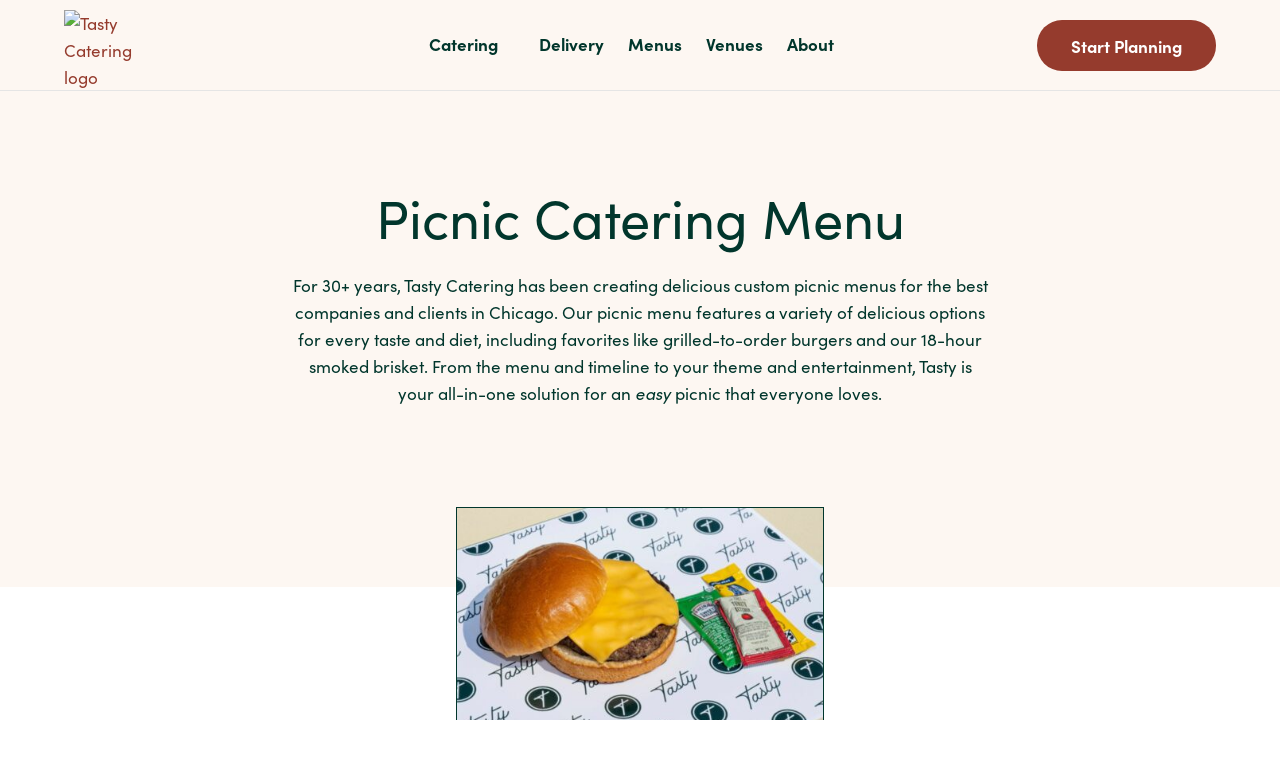

--- FILE ---
content_type: text/html; charset=UTF-8
request_url: https://tastycatering.com/menu/picnics/
body_size: 12460
content:
<!DOCTYPE html>
<html lang="en-US">

<head>
	<!-- character set -->
	<meta charset="UTF-8" />
	<!-- Google tag (gtag.js) -->
			<script async src="https://www.googletagmanager.com/gtag/js?id=G-TRFQ956V8Q"></script>
		<script>
			window.dataLayer = window.dataLayer || [];

			function gtag() {
				dataLayer.push(arguments);
			}
			gtag('js', new Date());
			gtag('config', 'G-TRFQ956V8Q');
			gtag('config', 'AW-1015859739');
		</script>
				<!-- set initial scale -->
	<meta name="viewport" content="width=device-width, initial-scale=1">
	<!-- set a theme color for the address bar -->
	<meta name="theme-color" content="#01362c" />
	<!-- turn off auto phone links in Edge -->
	<meta name="format-detection" content="telephone=no">
	<!-- XFN (XHTML Friends Network) Profile Link -->
	<link rel="profile" href="http://gmpg.org/xfn/11">
	<!-- Pingback URL -->
	<link rel="pingback" href="https://tastycatering.com/xmlrpc.php">
	<!-- Facebook Pixel Code -->
			<script>
			! function(f, b, e, v, n, t, s) {
				if (f.fbq)
					return;
				n = f.fbq = function() {
					n.callMethod ? n.callMethod.apply(n, arguments) : n.queue.push(arguments);
				};
				if (!f._fbq)
					f._fbq = n;
				n.push = n;
				n.loaded = !0;
				n.version = '2.0';
				n.queue = [];
				t = b.createElement(e);
				t.async = !0;
				t.src = v;
				s = b.getElementsByTagName(e)[0];
				s.parentNode.insertBefore(t, s);
			}(window, document, 'script', 'https://connect.facebook.net/en_US/fbevents.js');
			fbq('init', '2468567763166922');
			fbq('track', 'PageView');
		</script>
		<noscript><img height="1" width="1" src="https://www.facebook.com/tr?id=2468567763166922&ev=PageView &noscript=1" /></noscript>
		<!-- Adobe Fonts (user: erin@nuphoriq.com, project ID: sku5hmp) -->
	<link data-minify="1" rel="stylesheet" href="https://tastycatering.com/wp-content/cache/min/1/sku5hmp.css?ver=1768502695">
	<!-- wp_head() -->
	<meta name='robots' content='index, follow, max-image-preview:large, max-snippet:-1, max-video-preview:-1' />

	<!-- This site is optimized with the Yoast SEO plugin v26.7 - https://yoast.com/wordpress/plugins/seo/ -->
	<title>Picnics Menu | Tasty Catering</title>
<link data-rocket-prefetch href="https://connect.facebook.net" rel="dns-prefetch">
<link data-rocket-prefetch href="https://www.googletagmanager.com" rel="dns-prefetch">
<link data-rocket-prefetch href="https://maps.googleapis.com" rel="dns-prefetch">
<link data-rocket-prefetch href="https://cdn.userway.org" rel="dns-prefetch">
<link data-rocket-prefetch href="https://googleads.g.doubleclick.net" rel="dns-prefetch">
<link data-rocket-prefetch href="https://e.issuu.com" rel="dns-prefetch"><link rel="preload" data-rocket-preload as="image" href="https://tastycatering.com/wp-content/uploads/tasty-cheeseburger-460x300.jpg" imagesrcset="https://tastycatering.com/wp-content/uploads/tasty-cheeseburger-460x300.jpg 460w, https://tastycatering.com/wp-content/uploads/tasty-cheeseburger-300x196.jpg 300w, https://tastycatering.com/wp-content/uploads/tasty-cheeseburger-768x501.jpg 768w, https://tastycatering.com/wp-content/uploads/tasty-cheeseburger-750x489.jpg 750w, https://tastycatering.com/wp-content/uploads/tasty-cheeseburger-465x303.jpg 465w, https://tastycatering.com/wp-content/uploads/tasty-cheeseburger.jpg 920w" imagesizes="(max-width:480px) 90vw, (max-width:767px) 43vw, (max-width:1614px) 28vw, 460px" fetchpriority="high">
	<meta name="description" content="Delicious options for every taste and diet, including favorites like grilled-on-site burgers and our 18-hour smoked brisket." />
	<link rel="canonical" href="https://tastycatering.com/menu/picnics/" />
	<meta property="og:locale" content="en_US" />
	<meta property="og:type" content="article" />
	<meta property="og:title" content="Picnics Menu | Tasty Catering" />
	<meta property="og:description" content="Delicious options for every taste and diet, including favorites like grilled-on-site burgers and our 18-hour smoked brisket." />
	<meta property="og:url" content="https://tastycatering.com/menu/picnics/" />
	<meta property="og:site_name" content="Tasty Catering" />
	<meta property="article:publisher" content="https://www.facebook.com/TastyCatering" />
	<meta property="article:modified_time" content="2026-01-07T16:44:47+00:00" />
	<meta property="og:image" content="https://tastycatering.com/wp-content/uploads/tasty-cheeseburger.jpg" />
	<meta property="og:image:width" content="920" />
	<meta property="og:image:height" content="600" />
	<meta property="og:image:type" content="image/jpeg" />
	<meta name="twitter:card" content="summary_large_image" />
	<meta name="twitter:site" content="@TastyCatering" />
	<meta name="twitter:label1" content="Est. reading time" />
	<meta name="twitter:data1" content="2 minutes" />
	<script type="application/ld+json" class="yoast-schema-graph">{"@context":"https://schema.org","@graph":[{"@type":"WebPage","@id":"https://tastycatering.com/menu/picnics/","url":"https://tastycatering.com/menu/picnics/","name":"Picnics Menu | Tasty Catering","isPartOf":{"@id":"https://tastycatering.com/#website"},"primaryImageOfPage":{"@id":"https://tastycatering.com/menu/picnics/#primaryimage"},"image":{"@id":"https://tastycatering.com/menu/picnics/#primaryimage"},"thumbnailUrl":"https://tastycatering.com/wp-content/uploads/tasty-cheeseburger.jpg","datePublished":"2021-01-17T19:26:00+00:00","dateModified":"2026-01-07T16:44:47+00:00","description":"Delicious options for every taste and diet, including favorites like grilled-on-site burgers and our 18-hour smoked brisket.","breadcrumb":{"@id":"https://tastycatering.com/menu/picnics/#breadcrumb"},"inLanguage":"en-US","potentialAction":[{"@type":"ReadAction","target":["https://tastycatering.com/menu/picnics/"]}]},{"@type":"ImageObject","inLanguage":"en-US","@id":"https://tastycatering.com/menu/picnics/#primaryimage","url":"https://tastycatering.com/wp-content/uploads/tasty-cheeseburger.jpg","contentUrl":"https://tastycatering.com/wp-content/uploads/tasty-cheeseburger.jpg","width":920,"height":600,"caption":"Tasty Cheeseburger"},{"@type":"BreadcrumbList","@id":"https://tastycatering.com/menu/picnics/#breadcrumb","itemListElement":[{"@type":"ListItem","position":1,"name":"Home","item":"https://tastycatering.com/"},{"@type":"ListItem","position":2,"name":"Picnics"}]},{"@type":"WebSite","@id":"https://tastycatering.com/#website","url":"https://tastycatering.com/","name":"Tasty Catering","description":"","publisher":{"@id":"https://tastycatering.com/#organization"},"potentialAction":[{"@type":"SearchAction","target":{"@type":"EntryPoint","urlTemplate":"https://tastycatering.com/?s={search_term_string}"},"query-input":{"@type":"PropertyValueSpecification","valueRequired":true,"valueName":"search_term_string"}}],"inLanguage":"en-US"},{"@type":"Organization","@id":"https://tastycatering.com/#organization","name":"Tasty Catering","url":"https://tastycatering.com/","logo":{"@type":"ImageObject","inLanguage":"en-US","@id":"https://tastycatering.com/#/schema/logo/image/","url":"https://tastycatering.com/wp-content/uploads/tasty-catering-logo.svg","contentUrl":"https://tastycatering.com/wp-content/uploads/tasty-catering-logo.svg","width":97,"height":100,"caption":"Tasty Catering"},"image":{"@id":"https://tastycatering.com/#/schema/logo/image/"},"sameAs":["https://www.facebook.com/TastyCatering","https://x.com/TastyCatering","https://instagram.com/tasty_catering","https://www.pinterest.com/tastycatering/"]}]}</script>
	<!-- / Yoast SEO plugin. -->


<link rel='dns-prefetch' href='//maps.googleapis.com' />

<link rel="alternate" type="application/rss+xml" title="Tasty Catering &raquo; Feed" href="https://tastycatering.com/feed/" />
<link rel="alternate" title="oEmbed (JSON)" type="application/json+oembed" href="https://tastycatering.com/wp-json/oembed/1.0/embed?url=https%3A%2F%2Ftastycatering.com%2Fmenu%2Fpicnics%2F" />
<link rel="alternate" title="oEmbed (XML)" type="text/xml+oembed" href="https://tastycatering.com/wp-json/oembed/1.0/embed?url=https%3A%2F%2Ftastycatering.com%2Fmenu%2Fpicnics%2F&#038;format=xml" />
<style id='wp-img-auto-sizes-contain-inline-css'>
img:is([sizes=auto i],[sizes^="auto," i]){contain-intrinsic-size:3000px 1500px}
/*# sourceURL=wp-img-auto-sizes-contain-inline-css */
</style>
<style id='wp-block-library-inline-css'>
:root{--wp-block-synced-color:#7a00df;--wp-block-synced-color--rgb:122,0,223;--wp-bound-block-color:var(--wp-block-synced-color);--wp-editor-canvas-background:#ddd;--wp-admin-theme-color:#007cba;--wp-admin-theme-color--rgb:0,124,186;--wp-admin-theme-color-darker-10:#006ba1;--wp-admin-theme-color-darker-10--rgb:0,107,160.5;--wp-admin-theme-color-darker-20:#005a87;--wp-admin-theme-color-darker-20--rgb:0,90,135;--wp-admin-border-width-focus:2px}@media (min-resolution:192dpi){:root{--wp-admin-border-width-focus:1.5px}}.wp-element-button{cursor:pointer}:root .has-very-light-gray-background-color{background-color:#eee}:root .has-very-dark-gray-background-color{background-color:#313131}:root .has-very-light-gray-color{color:#eee}:root .has-very-dark-gray-color{color:#313131}:root .has-vivid-green-cyan-to-vivid-cyan-blue-gradient-background{background:linear-gradient(135deg,#00d084,#0693e3)}:root .has-purple-crush-gradient-background{background:linear-gradient(135deg,#34e2e4,#4721fb 50%,#ab1dfe)}:root .has-hazy-dawn-gradient-background{background:linear-gradient(135deg,#faaca8,#dad0ec)}:root .has-subdued-olive-gradient-background{background:linear-gradient(135deg,#fafae1,#67a671)}:root .has-atomic-cream-gradient-background{background:linear-gradient(135deg,#fdd79a,#004a59)}:root .has-nightshade-gradient-background{background:linear-gradient(135deg,#330968,#31cdcf)}:root .has-midnight-gradient-background{background:linear-gradient(135deg,#020381,#2874fc)}:root{--wp--preset--font-size--normal:16px;--wp--preset--font-size--huge:42px}.has-regular-font-size{font-size:1em}.has-larger-font-size{font-size:2.625em}.has-normal-font-size{font-size:var(--wp--preset--font-size--normal)}.has-huge-font-size{font-size:var(--wp--preset--font-size--huge)}.has-text-align-center{text-align:center}.has-text-align-left{text-align:left}.has-text-align-right{text-align:right}.has-fit-text{white-space:nowrap!important}#end-resizable-editor-section{display:none}.aligncenter{clear:both}.items-justified-left{justify-content:flex-start}.items-justified-center{justify-content:center}.items-justified-right{justify-content:flex-end}.items-justified-space-between{justify-content:space-between}.screen-reader-text{border:0;clip-path:inset(50%);height:1px;margin:-1px;overflow:hidden;padding:0;position:absolute;width:1px;word-wrap:normal!important}.screen-reader-text:focus{background-color:#ddd;clip-path:none;color:#444;display:block;font-size:1em;height:auto;left:5px;line-height:normal;padding:15px 23px 14px;text-decoration:none;top:5px;width:auto;z-index:100000}html :where(.has-border-color){border-style:solid}html :where([style*=border-top-color]){border-top-style:solid}html :where([style*=border-right-color]){border-right-style:solid}html :where([style*=border-bottom-color]){border-bottom-style:solid}html :where([style*=border-left-color]){border-left-style:solid}html :where([style*=border-width]){border-style:solid}html :where([style*=border-top-width]){border-top-style:solid}html :where([style*=border-right-width]){border-right-style:solid}html :where([style*=border-bottom-width]){border-bottom-style:solid}html :where([style*=border-left-width]){border-left-style:solid}html :where(img[class*=wp-image-]){height:auto;max-width:100%}:where(figure){margin:0 0 1em}html :where(.is-position-sticky){--wp-admin--admin-bar--position-offset:var(--wp-admin--admin-bar--height,0px)}@media screen and (max-width:600px){html :where(.is-position-sticky){--wp-admin--admin-bar--position-offset:0px}}

/*# sourceURL=wp-block-library-inline-css */
</style><style id='global-styles-inline-css'>
:root{--wp--preset--aspect-ratio--square: 1;--wp--preset--aspect-ratio--4-3: 4/3;--wp--preset--aspect-ratio--3-4: 3/4;--wp--preset--aspect-ratio--3-2: 3/2;--wp--preset--aspect-ratio--2-3: 2/3;--wp--preset--aspect-ratio--16-9: 16/9;--wp--preset--aspect-ratio--9-16: 9/16;--wp--preset--color--black: #000000;--wp--preset--color--cyan-bluish-gray: #abb8c3;--wp--preset--color--white: #ffffff;--wp--preset--color--pale-pink: #f78da7;--wp--preset--color--vivid-red: #cf2e2e;--wp--preset--color--luminous-vivid-orange: #ff6900;--wp--preset--color--luminous-vivid-amber: #fcb900;--wp--preset--color--light-green-cyan: #7bdcb5;--wp--preset--color--vivid-green-cyan: #00d084;--wp--preset--color--pale-cyan-blue: #8ed1fc;--wp--preset--color--vivid-cyan-blue: #0693e3;--wp--preset--color--vivid-purple: #9b51e0;--wp--preset--gradient--vivid-cyan-blue-to-vivid-purple: linear-gradient(135deg,rgb(6,147,227) 0%,rgb(155,81,224) 100%);--wp--preset--gradient--light-green-cyan-to-vivid-green-cyan: linear-gradient(135deg,rgb(122,220,180) 0%,rgb(0,208,130) 100%);--wp--preset--gradient--luminous-vivid-amber-to-luminous-vivid-orange: linear-gradient(135deg,rgb(252,185,0) 0%,rgb(255,105,0) 100%);--wp--preset--gradient--luminous-vivid-orange-to-vivid-red: linear-gradient(135deg,rgb(255,105,0) 0%,rgb(207,46,46) 100%);--wp--preset--gradient--very-light-gray-to-cyan-bluish-gray: linear-gradient(135deg,rgb(238,238,238) 0%,rgb(169,184,195) 100%);--wp--preset--gradient--cool-to-warm-spectrum: linear-gradient(135deg,rgb(74,234,220) 0%,rgb(151,120,209) 20%,rgb(207,42,186) 40%,rgb(238,44,130) 60%,rgb(251,105,98) 80%,rgb(254,248,76) 100%);--wp--preset--gradient--blush-light-purple: linear-gradient(135deg,rgb(255,206,236) 0%,rgb(152,150,240) 100%);--wp--preset--gradient--blush-bordeaux: linear-gradient(135deg,rgb(254,205,165) 0%,rgb(254,45,45) 50%,rgb(107,0,62) 100%);--wp--preset--gradient--luminous-dusk: linear-gradient(135deg,rgb(255,203,112) 0%,rgb(199,81,192) 50%,rgb(65,88,208) 100%);--wp--preset--gradient--pale-ocean: linear-gradient(135deg,rgb(255,245,203) 0%,rgb(182,227,212) 50%,rgb(51,167,181) 100%);--wp--preset--gradient--electric-grass: linear-gradient(135deg,rgb(202,248,128) 0%,rgb(113,206,126) 100%);--wp--preset--gradient--midnight: linear-gradient(135deg,rgb(2,3,129) 0%,rgb(40,116,252) 100%);--wp--preset--font-size--small: 14px;--wp--preset--font-size--medium: 20px;--wp--preset--font-size--large: 20px;--wp--preset--font-size--x-large: 42px;--wp--preset--font-size--regular: 16px;--wp--preset--spacing--20: 0.44rem;--wp--preset--spacing--30: 0.67rem;--wp--preset--spacing--40: 1rem;--wp--preset--spacing--50: 1.5rem;--wp--preset--spacing--60: 2.25rem;--wp--preset--spacing--70: 3.38rem;--wp--preset--spacing--80: 5.06rem;--wp--preset--shadow--natural: 6px 6px 9px rgba(0, 0, 0, 0.2);--wp--preset--shadow--deep: 12px 12px 50px rgba(0, 0, 0, 0.4);--wp--preset--shadow--sharp: 6px 6px 0px rgba(0, 0, 0, 0.2);--wp--preset--shadow--outlined: 6px 6px 0px -3px rgb(255, 255, 255), 6px 6px rgb(0, 0, 0);--wp--preset--shadow--crisp: 6px 6px 0px rgb(0, 0, 0);}:where(.is-layout-flex){gap: 0.5em;}:where(.is-layout-grid){gap: 0.5em;}body .is-layout-flex{display: flex;}.is-layout-flex{flex-wrap: wrap;align-items: center;}.is-layout-flex > :is(*, div){margin: 0;}body .is-layout-grid{display: grid;}.is-layout-grid > :is(*, div){margin: 0;}:where(.wp-block-columns.is-layout-flex){gap: 2em;}:where(.wp-block-columns.is-layout-grid){gap: 2em;}:where(.wp-block-post-template.is-layout-flex){gap: 1.25em;}:where(.wp-block-post-template.is-layout-grid){gap: 1.25em;}.has-black-color{color: var(--wp--preset--color--black) !important;}.has-cyan-bluish-gray-color{color: var(--wp--preset--color--cyan-bluish-gray) !important;}.has-white-color{color: var(--wp--preset--color--white) !important;}.has-pale-pink-color{color: var(--wp--preset--color--pale-pink) !important;}.has-vivid-red-color{color: var(--wp--preset--color--vivid-red) !important;}.has-luminous-vivid-orange-color{color: var(--wp--preset--color--luminous-vivid-orange) !important;}.has-luminous-vivid-amber-color{color: var(--wp--preset--color--luminous-vivid-amber) !important;}.has-light-green-cyan-color{color: var(--wp--preset--color--light-green-cyan) !important;}.has-vivid-green-cyan-color{color: var(--wp--preset--color--vivid-green-cyan) !important;}.has-pale-cyan-blue-color{color: var(--wp--preset--color--pale-cyan-blue) !important;}.has-vivid-cyan-blue-color{color: var(--wp--preset--color--vivid-cyan-blue) !important;}.has-vivid-purple-color{color: var(--wp--preset--color--vivid-purple) !important;}.has-black-background-color{background-color: var(--wp--preset--color--black) !important;}.has-cyan-bluish-gray-background-color{background-color: var(--wp--preset--color--cyan-bluish-gray) !important;}.has-white-background-color{background-color: var(--wp--preset--color--white) !important;}.has-pale-pink-background-color{background-color: var(--wp--preset--color--pale-pink) !important;}.has-vivid-red-background-color{background-color: var(--wp--preset--color--vivid-red) !important;}.has-luminous-vivid-orange-background-color{background-color: var(--wp--preset--color--luminous-vivid-orange) !important;}.has-luminous-vivid-amber-background-color{background-color: var(--wp--preset--color--luminous-vivid-amber) !important;}.has-light-green-cyan-background-color{background-color: var(--wp--preset--color--light-green-cyan) !important;}.has-vivid-green-cyan-background-color{background-color: var(--wp--preset--color--vivid-green-cyan) !important;}.has-pale-cyan-blue-background-color{background-color: var(--wp--preset--color--pale-cyan-blue) !important;}.has-vivid-cyan-blue-background-color{background-color: var(--wp--preset--color--vivid-cyan-blue) !important;}.has-vivid-purple-background-color{background-color: var(--wp--preset--color--vivid-purple) !important;}.has-black-border-color{border-color: var(--wp--preset--color--black) !important;}.has-cyan-bluish-gray-border-color{border-color: var(--wp--preset--color--cyan-bluish-gray) !important;}.has-white-border-color{border-color: var(--wp--preset--color--white) !important;}.has-pale-pink-border-color{border-color: var(--wp--preset--color--pale-pink) !important;}.has-vivid-red-border-color{border-color: var(--wp--preset--color--vivid-red) !important;}.has-luminous-vivid-orange-border-color{border-color: var(--wp--preset--color--luminous-vivid-orange) !important;}.has-luminous-vivid-amber-border-color{border-color: var(--wp--preset--color--luminous-vivid-amber) !important;}.has-light-green-cyan-border-color{border-color: var(--wp--preset--color--light-green-cyan) !important;}.has-vivid-green-cyan-border-color{border-color: var(--wp--preset--color--vivid-green-cyan) !important;}.has-pale-cyan-blue-border-color{border-color: var(--wp--preset--color--pale-cyan-blue) !important;}.has-vivid-cyan-blue-border-color{border-color: var(--wp--preset--color--vivid-cyan-blue) !important;}.has-vivid-purple-border-color{border-color: var(--wp--preset--color--vivid-purple) !important;}.has-vivid-cyan-blue-to-vivid-purple-gradient-background{background: var(--wp--preset--gradient--vivid-cyan-blue-to-vivid-purple) !important;}.has-light-green-cyan-to-vivid-green-cyan-gradient-background{background: var(--wp--preset--gradient--light-green-cyan-to-vivid-green-cyan) !important;}.has-luminous-vivid-amber-to-luminous-vivid-orange-gradient-background{background: var(--wp--preset--gradient--luminous-vivid-amber-to-luminous-vivid-orange) !important;}.has-luminous-vivid-orange-to-vivid-red-gradient-background{background: var(--wp--preset--gradient--luminous-vivid-orange-to-vivid-red) !important;}.has-very-light-gray-to-cyan-bluish-gray-gradient-background{background: var(--wp--preset--gradient--very-light-gray-to-cyan-bluish-gray) !important;}.has-cool-to-warm-spectrum-gradient-background{background: var(--wp--preset--gradient--cool-to-warm-spectrum) !important;}.has-blush-light-purple-gradient-background{background: var(--wp--preset--gradient--blush-light-purple) !important;}.has-blush-bordeaux-gradient-background{background: var(--wp--preset--gradient--blush-bordeaux) !important;}.has-luminous-dusk-gradient-background{background: var(--wp--preset--gradient--luminous-dusk) !important;}.has-pale-ocean-gradient-background{background: var(--wp--preset--gradient--pale-ocean) !important;}.has-electric-grass-gradient-background{background: var(--wp--preset--gradient--electric-grass) !important;}.has-midnight-gradient-background{background: var(--wp--preset--gradient--midnight) !important;}.has-small-font-size{font-size: var(--wp--preset--font-size--small) !important;}.has-medium-font-size{font-size: var(--wp--preset--font-size--medium) !important;}.has-large-font-size{font-size: var(--wp--preset--font-size--large) !important;}.has-x-large-font-size{font-size: var(--wp--preset--font-size--x-large) !important;}
/*# sourceURL=global-styles-inline-css */
</style>

<style id='classic-theme-styles-inline-css'>
/*! This file is auto-generated */
.wp-block-button__link{color:#fff;background-color:#32373c;border-radius:9999px;box-shadow:none;text-decoration:none;padding:calc(.667em + 2px) calc(1.333em + 2px);font-size:1.125em}.wp-block-file__button{background:#32373c;color:#fff;text-decoration:none}
/*# sourceURL=/wp-includes/css/classic-themes.min.css */
</style>
<link rel='stylesheet' id='mgl-css-css' href='https://tastycatering.com/wp-content/plugins/meow-gallery/app/style.min.css?ver=1767609360' media='all' />
<link rel='stylesheet' id='leaflet-css-css' href='https://tastycatering.com/wp-content/plugins/meow-lightbox/app/style.min.css?ver=1767609381' media='all' />
<link data-minify="1" rel='stylesheet' id='magnific-css' href='https://tastycatering.com/wp-content/cache/min/1/wp-content/themes/tc-custom/css/magnific.css?ver=1768502695' media='all' />
<link data-minify="1" rel='stylesheet' id='reset-css' href='https://tastycatering.com/wp-content/cache/min/1/wp-content/themes/tc-custom/css/reset.css?ver=1768502695' media='all' />
<link data-minify="1" rel='stylesheet' id='custom-css' href='https://tastycatering.com/wp-content/cache/min/1/wp-content/themes/tc-custom/css/style.css?ver=1768502695' media='all' />
<script src="https://tastycatering.com/wp-includes/js/dist/hooks.min.js?ver=dd5603f07f9220ed27f1" id="wp-hooks-js"></script>
<script src="https://tastycatering.com/wp-includes/js/dist/i18n.min.js?ver=c26c3dc7bed366793375" id="wp-i18n-js"></script>
<script id="wp-i18n-js-after">
wp.i18n.setLocaleData( { 'text direction\u0004ltr': [ 'ltr' ] } );
//# sourceURL=wp-i18n-js-after
</script>
<script id="mwl-build-js-js-extra">
var mwl_settings = {"api_url":"https://tastycatering.com/wp-json/meow-lightbox/v1/","rest_nonce":"b4a6c28072","plugin_url":"https://tastycatering.com/wp-content/plugins/meow-lightbox/app/","version":"1767609381","settings":{"rtf_slider_fix":false,"engine":"default","backdrop_opacity":85,"theme":"dark","flat_orientation":"below","orientation":"auto","selector":".entry-content, .gallery, .mgl-gallery, .wp-block-gallery","selector_ahead":false,"deep_linking":false,"deep_linking_slug":"mwl","rendering_delay":300,"skip_dynamic_fetch":false,"include_orphans":false,"js_logs":false,"social_sharing":false,"social_sharing_facebook":true,"social_sharing_twitter":true,"social_sharing_pinterest":true,"separate_galleries":false,"disable_arrows_on_mobile":false,"animation_toggle":"none","animation_speed":"normal","low_res_placeholder":false,"wordpress_big_image":false,"right_click_protection":true,"magnification":true,"full_screen":true,"anti_selector":".blog, .archive, .emoji, .attachment-post-image, .no-lightbox","preloading":false,"download_link":false,"caption_source":"caption","caption_ellipsis":true,"exif":{"title":"","caption":"","camera":"","lens":"","date":false,"date_timezone":false,"shutter_speed":"","aperture":"","focal_length":"","copyright":false,"author":false,"iso":"","keywords":false,"metadata_toggle":false,"metadata_toggle_start_hidden":false},"slideshow":{"enabled":false,"timer":3000},"map":{"enabled":false}}};
//# sourceURL=mwl-build-js-js-extra
</script>
<script data-minify="1" src="https://tastycatering.com/wp-content/cache/min/1/wp-content/plugins/meow-lightbox/app/lightbox.js?ver=1768502695" id="mwl-build-js-js" data-rocket-defer defer></script>
<script src="https://tastycatering.com/wp-includes/js/jquery/jquery.min.js?ver=3.7.1" id="jquery-core-js" data-rocket-defer defer></script>
<script src="https://tastycatering.com/wp-includes/js/jquery/jquery-migrate.min.js?ver=3.4.1" id="jquery-migrate-js" data-rocket-defer defer></script>
<script src="https://maps.googleapis.com/maps/api/js?key=AIzaSyBl2R7sm3F1gXz8l0bALiDvdQfNvtUARvs" id="gmaps-js" data-rocket-defer defer></script>
<link rel="icon" href="https://tastycatering.com/wp-content/uploads/cropped-tasty-catering-favicon-32x32.png" sizes="32x32" />
<link rel="icon" href="https://tastycatering.com/wp-content/uploads/cropped-tasty-catering-favicon-192x192.png" sizes="192x192" />
<link rel="apple-touch-icon" href="https://tastycatering.com/wp-content/uploads/cropped-tasty-catering-favicon-180x180.png" />
<meta name="msapplication-TileImage" content="https://tastycatering.com/wp-content/uploads/cropped-tasty-catering-favicon-270x270.png" />
<meta name="generator" content="WP Rocket 3.20.3" data-wpr-features="wpr_defer_js wpr_minify_js wpr_preconnect_external_domains wpr_oci wpr_minify_css" /></head>


<body class="wp-singular menu-template-default single single-menu postid-9137 wp-embed-responsive wp-theme-tc-custom">
	<!-- wp_body_open() -->
	
	<!-- skip link -->
	<a href="#MainContent" class="Btn">Skip to main content</a>

	<!-- site head -->
	<header  id="SiteHead" itemscope itemtype="https://schema.org/WPHeader">
					<!-- top note -->
			<div  id="TopNote" class="BgPine">
				<div  class="Width1920 TxCoWhite TxCenter TxSz14 BorderlessLinks">
					<button type="button" id="TopNoteX" class="NoBtnStyle" aria-label="Close">			<svg viewBox="0 0 50 50" width="50" height="50" class="XSVG" aria-labelledby="XSvgTitle1" role="img">
				<title id="XSvgTitle1">X icon</title>
				<path d="M46.8 50c-0.7 0-1.7-0.3-2-1l-19-18.7c-0.3-0.3-0.7-0.7-1-0.7 -0.3 0-0.7 0-1 0.3l-19 19c-0.7 0.7-1.3 1-2 1s-1.7-0.3-2-1c-1-1-1-3 0-4.3l19-19c0.7-0.7 0.7-1.3 0-2L0.8 5c-1-1-1-3 0-4.3C1.2 0.3 2.2 0 2.8 0s1.7 0.3 2 1l19 19c0.3 0 0.7 0.3 1 0.3 0.3 0 0.7 0 1-0.3l19-19c0.7-0.7 1.3-1 2-1 0.7 0 1.7 0.3 2 1 1 1 1 3 0 4.3L30.2 24c-0.7 0.7-0.7 1.3 0 2l19 19c1 1 1 3 0 4.3C48.5 49.7 47.5 50 46.8 50z" />
			</svg>
		</button>
					<p>🏈 Kick off your game day celebration with our tailgate menu—it’s a guaranteed crowd-pleaser! <a href="https://tastycatering.com/menu/tailgate/">View our Tailgate Menu.</a></p>
				</div>
			</div>
		
		<!-- logo & menu -->
		<div  id="SiteHeadNav" class="Width1920">
			<!-- logo -->
						<a href="https://tastycatering.com" class="TopLogo BorderlessLink" aria-label="Return home link"><img src="https://tastycatering.com/wp-content/themes/tc-custom/img/tasty-catering-logo.svg" alt="Tasty Catering logo" width="98" height="71" class="DisplayBlock"></a>

							<!-- menu btn -->
				<button type="button" id="HamburgerBtn" class="CenterXYFrame NoBtnStyle" aria-label="Menu button">
					<div id="Hamburger">
						<div class="first"></div>
						<div class="second"></div>
						<div class="third"></div>
					</div>
				</button>

				<!-- menu -->
			<nav id="NavTopFrame" class="menu-top-menu-container"><ul id="NavTopMenu" class="menu"><li id="menu-item-56" class="menu-item menu-item-type-custom menu-item-object-custom menu-item-has-children menu-item-56"><a href="#">Catering</a>
<ul class="sub-menu">
	<li id="menu-item-8321" class="menu-item menu-item-type-post_type menu-item-object-page menu-item-8321"><a href="https://tastycatering.com/events/">Events</a></li>
	<li id="menu-item-13817" class="menu-item menu-item-type-post_type menu-item-object-page menu-item-13817"><a href="https://tastycatering.com/picnics/">Picnics</a></li>
	<li id="menu-item-43" class="menu-item menu-item-type-post_type menu-item-object-page menu-item-43"><a href="https://tastycatering.com/weddings/">Weddings</a></li>
	<li id="menu-item-16547" class="menu-item menu-item-type-post_type menu-item-object-page menu-item-16547"><a href="https://tastycatering.com/workplace-dining/">Workplace Dining</a></li>
</ul>
</li>
<li id="menu-item-8835" class="menu-item menu-item-type-post_type menu-item-object-page menu-item-8835"><a href="https://tastycatering.com/delivery/">Delivery</a></li>
<li id="menu-item-48" class="menu-item menu-item-type-post_type menu-item-object-page menu-item-48"><a href="https://tastycatering.com/menus/">Menus</a></li>
<li id="menu-item-47" class="menu-item menu-item-type-post_type menu-item-object-page menu-item-47"><a href="https://tastycatering.com/venues/">Venues</a></li>
<li id="menu-item-88" class="menu-item menu-item-type-custom menu-item-object-custom menu-item-has-children menu-item-88"><a href="#">About</a>
<ul class="sub-menu">
	<li id="menu-item-49" class="menu-item menu-item-type-post_type menu-item-object-page menu-item-49"><a href="https://tastycatering.com/about/">Company</a></li>
	<li id="menu-item-16621" class="menu-item menu-item-type-post_type menu-item-object-page menu-item-16621"><a href="https://tastycatering.com/gallery/">Gallery</a></li>
	<li id="menu-item-52" class="menu-item menu-item-type-post_type menu-item-object-page menu-item-52"><a href="https://tastycatering.com/about/team/">Team</a></li>
	<li id="menu-item-13815" class="menu-item menu-item-type-post_type menu-item-object-page menu-item-13815"><a href="https://tastycatering.com/about/careers/">Careers</a></li>
</ul>
</li>
<li><a href="tel:8475932000" class="FilterlessLink">			<svg viewBox="0 0 13.1 15" width="13" height="15" class="PhoneSVG" aria-labelledby="PhoneSvgTitle1" role="img">
				<title id="PhoneSvgTitle1">Phone icon</title>
				<path d="M0.8 7.8c0 0-2.6-4.7 1.5-7.6 0 0 0.7-0.9 1.7 0.6C4 0.9 6 3.2 5 4.3 4.7 4.7 4.4 5.1 3.9 5.4c0 0-1.3 0.6 0.4 2.9 0 0 1.5 2.2 2.6 2.6 0.6 0.3 1.3 0.1 1.7-0.5 0 0 0-0.1 0.1-0.1 0 0 1-1.3 2.1-0.6 0 0 3.1 1.9 2.2 3.2 0 0-2.3 3.6-6.6 1.2C6.4 14.2 3.4 12.6 0.8 7.8z" />
			</svg>
		 847.593.2000</a><a href="https://tastycatering.com/contact/" target="_self" rel="" class="Btn">Start Planning</a></li></ul></nav>		</div>
	</header>

	<!-- skip link target -->
	<div  id="MainContent"></div>
<main >
	<article  class="cf">
						<section  id="block_d69375c7ac9ee004121647870fbf24cd" class="CustomBlock HeroSimpleBlock BgCream PadTopLg PadBtmLg">
	<div class="Width1920">
		<!-- text -->
		<div class="HeroSimpleText TxCenter">
			<h1>Picnic Catering Menu</h1>
<p>For 30+ years, Tasty Catering has been creating delicious custom picnic menus for the best companies and clients in Chicago. Our picnic menu features a variety of delicious options for every taste and diet, including favorites like grilled-to-order burgers and our 18-hour smoked brisket. From the menu and timeline to your theme and entertainment, Tasty is your all-in-one solution for an <em>easy</em> picnic that everyone loves.</p>
		</div>

		<!-- review -->
			</div>
</section>

<section  id="block_ab9d38d54cde2426131c10971b87f990" class="CustomBlock MenuCatBlock">
	<!-- featured menus -->
			<div class="Width1440">
			<ul class="MenuCatFeaturedList NoListStyle ThreeColumns GapSm CenterColumns BorderlessLinks ColorlessLinks FilterlessLinks">
									<li>
						<a href="#menu-popup-1" class="MenuCatFeaturedElement DisplayBlock MenuPopupLink">						<!-- thumbnail -->
						<img fetchpriority="high" decoding="async" width="460" height="300" src="https://tastycatering.com/wp-content/uploads/tasty-cheeseburger-460x300.jpg" class="MenuCatThumbImg DisplayBlock" alt="Tasty Cheeseburger" sizes="(max-width:480px) 90vw, (max-width:767px) 43vw, (max-width:1614px) 28vw, 460px" srcset="https://tastycatering.com/wp-content/uploads/tasty-cheeseburger-460x300.jpg 460w, https://tastycatering.com/wp-content/uploads/tasty-cheeseburger-300x196.jpg 300w, https://tastycatering.com/wp-content/uploads/tasty-cheeseburger-768x501.jpg 768w, https://tastycatering.com/wp-content/uploads/tasty-cheeseburger-750x489.jpg 750w, https://tastycatering.com/wp-content/uploads/tasty-cheeseburger-465x303.jpg 465w, https://tastycatering.com/wp-content/uploads/tasty-cheeseburger.jpg 920w" />						<!-- text -->
						<div >
							<h5 class="TxUppercase">Picnic Catering Menu</h5>
															<ul class="MenuCatThumbIncludesList NoListStyle">
																			<li>
														<svg viewBox="0 0 18 13.4" width="18" height="13" class="CheckSVG" aria-labelledby="CheckSvgTitle1" role="img">
				<title id="CheckSvgTitle1">Check icon</title>
				<path d="M6.1 13.2c0.4 0.4 0.9 0.4 1.3 0 0 0 0 0 0 0L17.7 2.8c0.4-0.4 0.4-0.9 0-1.3l-1.3-1.3c-0.4-0.4-0.9-0.4-1.3 0 0 0 0 0 0 0L6.8 8.7 2.8 4.8c-0.4-0.4-0.9-0.4-1.3 0 0 0 0 0 0 0L0.3 6c-0.4 0.4-0.4 0.9 0 1.3L6.1 13.2z" fill="#01362c" />
			</svg>
													Unique food experiences, on-site grilling										</li>
																			<li>
														<svg viewBox="0 0 18 13.4" width="18" height="13" class="CheckSVG" aria-labelledby="CheckSvgTitle2" role="img">
				<title id="CheckSvgTitle2">Check icon</title>
				<path d="M6.1 13.2c0.4 0.4 0.9 0.4 1.3 0 0 0 0 0 0 0L17.7 2.8c0.4-0.4 0.4-0.9 0-1.3l-1.3-1.3c-0.4-0.4-0.9-0.4-1.3 0 0 0 0 0 0 0L6.8 8.7 2.8 4.8c-0.4-0.4-0.9-0.4-1.3 0 0 0 0 0 0 0L0.3 6c-0.4 0.4-0.4 0.9 0 1.3L6.1 13.2z" fill="#01362c" />
			</svg>
													Comprehensive planning and staffing										</li>
																			<li>
														<svg viewBox="0 0 18 13.4" width="18" height="13" class="CheckSVG" aria-labelledby="CheckSvgTitle3" role="img">
				<title id="CheckSvgTitle3">Check icon</title>
				<path d="M6.1 13.2c0.4 0.4 0.9 0.4 1.3 0 0 0 0 0 0 0L17.7 2.8c0.4-0.4 0.4-0.9 0-1.3l-1.3-1.3c-0.4-0.4-0.9-0.4-1.3 0 0 0 0 0 0 0L6.8 8.7 2.8 4.8c-0.4-0.4-0.9-0.4-1.3 0 0 0 0 0 0 0L0.3 6c-0.4 0.4-0.4 0.9 0 1.3L6.1 13.2z" fill="#01362c" />
			</svg>
													Entertainment and vendor coordination										</li>
																	</ul>
														<div class="FakeBtn Btn">View Menu</div>
						</div>
						</a>						<!-- popup -->
													<div id="menu-popup-1" class="MenuPopup mfp-hide">
								<div style="position:relative;padding-top:max(60%,326px);height:0;width:100%"><iframe allow="clipboard-write" sandbox="allow-top-navigation allow-top-navigation-by-user-activation allow-downloads allow-scripts allow-same-origin allow-popups allow-modals allow-popups-to-escape-sandbox allow-forms" allowfullscreen="true" style="position:absolute;border:none;width:100%;height:100%;left:0;right:0;top:0;bottom:0;" src="https://e.issuu.com/embed.html?backgroundColor=%2301362C&#038;backgroundColorFullscreen=%2301362C&#038;d=tasty_menu_-_picnics_2024&#038;hideIssuuLogo=true&#038;hideShareButton=true&#038;u=tastycatering"></iframe></div>							</div>
											</li>
							</ul>
		</div>
	
	<!-- seasonal menus -->
	</section>

<section  id="block_ca58850cb2877296387748b97085eee1" class="CustomBlock CtaBlock Width650 TxCenter">
	<!-- CTA -->
		<div class="CtaTop">
		<!-- icon -->
				<!-- header & description -->
		<h3>Get Started with Planning</h3>
<p>We&#8217;re here to make it easy. Click below or call us Monday–Friday (9am–5pm).</p>
		<!-- button -->
					<p><a href="https://tastycatering.com/contact/" target="_self" rel="" class="Btn">Start Planning</a></p>
				<!-- phone -->
					<p><a href="tel:8475932000" class="BorderlessLink ColorlessLink">			<svg viewBox="0 0 13.1 15" width="13" height="15" class="PhoneSVG" aria-labelledby="PhoneSvgTitle2" role="img">
				<title id="PhoneSvgTitle2">Phone icon</title>
				<path d="M0.8 7.8c0 0-2.6-4.7 1.5-7.6 0 0 0.7-0.9 1.7 0.6C4 0.9 6 3.2 5 4.3 4.7 4.7 4.4 5.1 3.9 5.4c0 0-1.3 0.6 0.4 2.9 0 0 1.5 2.2 2.6 2.6 0.6 0.3 1.3 0.1 1.7-0.5 0 0 0-0.1 0.1-0.1 0 0 1-1.3 2.1-0.6 0 0 3.1 1.9 2.2 3.2 0 0-2.3 3.6-6.6 1.2C6.4 14.2 3.4 12.6 0.8 7.8z" />
			</svg>
		 847.593.2000</a></p>
			</div>

	<!-- Accordion -->
	</section>						</article>
</main>

<!-- footer -->
<footer  class="BgPine">
	<!-- reviews -->
	<div  class="FootReviews Width700 TxCenter TxCoWhite TxSz14 ColorlessLinks">
		<div  class="StarsFrame" data-stars="5"></div>
		<div>
			350+ 5 Star Reviews on <a href="https://www.google.com/maps/place/Tasty+Catering/@42.0081784,-87.9565216,17z/data=!4m7!3m6!1s0x880fb117b5128a99:0x56adb7ce60b58371!8m2!3d42.0081744!4d-87.9543329!9m1!1b1" target="_blank" rel="noopener">Google</a>, <a href="https://www.weddingwire.com/reviews/tasty-catering-elk-grove-village/252c9cf5f449fb29.html" target="_blank" rel="noopener">WeddingWire</a> and <a href="https://www.theknot.com/marketplace/tasty-catering-elk-grove-il-872843" target="_blank" rel="noopener">The Knot</a>.		</div>
	</div>

	<!-- connect, menu, legal -->
	<div  class="Width1440 TxCoWhite BorderlessLinks ColorlessLinks TxBold cf">
		<!-- connect -->
					<div  class="FootTop">
				<!-- phone -->
								<a href="tel:8475932000">
					<span class="CenterXYFrame">			<svg viewBox="0 0 13.1 15" width="13" height="15" class="PhoneSVG" aria-labelledby="PhoneSvgTitle3" role="img">
				<title id="PhoneSvgTitle3">Phone icon</title>
				<path d="M0.8 7.8c0 0-2.6-4.7 1.5-7.6 0 0 0.7-0.9 1.7 0.6C4 0.9 6 3.2 5 4.3 4.7 4.7 4.4 5.1 3.9 5.4c0 0-1.3 0.6 0.4 2.9 0 0 1.5 2.2 2.6 2.6 0.6 0.3 1.3 0.1 1.7-0.5 0 0 0-0.1 0.1-0.1 0 0 1-1.3 2.1-0.6 0 0 3.1 1.9 2.2 3.2 0 0-2.3 3.6-6.6 1.2C6.4 14.2 3.4 12.6 0.8 7.8z" />
			</svg>
		</span>
					<div class="TxLabel TxCoWhite">call us</div>
					<div class="TxCoWhite">847.593.2000</div>
				</a>

				<!-- LCA -->
				<div class="LcaFrame">
					<div class="TxLabel TxCoWhite"> member</div>
					<a href="https://informaconnect.com/leading-caterers/" target="_blank" rel="noopener">
						<img src="https://tastycatering.com/wp-content/themes/tc-custom/img/leading-caterers-logo.svg; ?>" alt="Leading Caterers of America logo" width="264" height="37" class="DisplayBlock">
					</a>
				</div>

				<!-- social networks -->
									<div class="SocialFrame">
						<div class="TxLabel TxCoWhite"> let's connect</div>
						<ul class="SocialList NoListStyle">
															<li><a href="https://instagram.com/tasty_catering" target="_blank" rel="noopener" class="CenterXYFrame" aria-label="Instagram link">			<svg viewBox="0 0 50 50" width="50" height="50" class="InstagramSVG" aria-labelledby="InstagramSvgTitle1" role="img">
				<title id="InstagramSvgTitle1">Instagram logo</title>
				<path d="M49.8 14.7c0-2.1-0.4-4.1-1.2-6.1C48 6.9 47 5.4 45.7 4.2c-1.2-1.3-2.8-2.3-4.4-2.9 -1.9-0.7-4-1.1-6.1-1.2C32.6 0 31.8 0 25 0s-7.6 0-10.3 0.2c-2.1 0-4.1 0.4-6.1 1.2C7 1.9 5.4 2.9 4.2 4.2 2.9 5.4 1.9 7 1.3 8.6c-0.7 1.9-1.1 4-1.2 6.1C0 17.4 0 18.2 0 25s0 7.6 0.2 10.3c0 2.1 0.4 4.1 1.2 6.1C2 43.1 3 44.6 4.3 45.8c1.2 1.3 2.8 2.3 4.4 2.9 1.9 0.7 4 1.1 6.1 1.2C17.4 50 18.2 50 25 50s7.6 0 10.3-0.2c2.1 0 4.1-0.4 6.1-1.2 3.4-1.3 6-4 7.3-7.3 0.7-1.9 1.1-4 1.2-6.1C50 32.6 50 31.8 50 25S50 17.4 49.8 14.7zM45.3 35.1c0 1.6-0.3 3.2-0.9 4.6 -0.8 2.2-2.6 3.9-4.7 4.7 -1.5 0.6-3.1 0.8-4.6 0.9 -2.6 0.1-3.4 0.1-10.1 0.1s-7.5 0-10.1-0.1c-1.6 0-3.2-0.3-4.6-0.9 -1.1-0.4-2.1-1-2.9-1.9 -0.8-0.8-1.5-1.8-1.9-2.9 -0.6-1.5-0.8-3.1-0.9-4.6 -0.1-2.5-0.1-3.3-0.1-10s0-7.5 0.1-10.1c0-1.6 0.3-3.2 0.9-4.6 0.4-1.1 1-2.1 1.9-2.9 0.8-0.8 1.8-1.5 2.9-1.9 1.5-0.6 3.1-0.8 4.6-0.9 2.6-0.1 3.4-0.1 10.1-0.1s7.5 0 10.1 0.1c1.6 0 3.2 0.3 4.6 0.9 1.1 0.4 2.1 1 2.9 1.9 0.8 0.8 1.5 1.8 1.9 2.9 0.6 1.5 0.8 3.1 0.9 4.6 0.1 2.6 0.1 3.4 0.1 10.1S45.5 32.5 45.3 35.1zM25 12.2c-7.1 0-12.8 5.7-12.8 12.8S17.9 37.8 25 37.8 37.8 32.1 37.8 25 32.1 12.2 25 12.2zM25 33.3c-4.6 0-8.3-3.7-8.3-8.3s3.7-8.3 8.3-8.3 8.3 3.7 8.3 8.3S29.6 33.3 25 33.3zM41.3 11.7c0 1.7-1.3 3-3 3s-3-1.3-3-3 1.3-3 3-3l0 0C40 8.7 41.3 10 41.3 11.7z" />
			</svg>
		</a></li>
															<li><a href="https://www.facebook.com/TastyCatering" target="_blank" rel="noopener" class="CenterXYFrame" aria-label="Facebook link">			<svg viewBox="0 0 50 50" width="50" height="50" class="FacebookSVG" aria-labelledby="FacebookSvgTitle1" role="img">
				<title id="FacebookSvgTitle1">Facebook logo</title>
				<path d="M44.4 0H5.6C2.5 0 0 2.5 0 5.6v38.9c0 3 2.5 5.5 5.6 5.5H25V30.6h-5.6v-6.9H25V18c0-6 3.4-10.2 10.5-10.2h5V15h-3.3c-2.8 0-3.8 2.1-3.8 4v4.7h7.1l-1.6 6.9h-5.6V50h11.1c3.1 0 5.6-2.5 5.6-5.6V5.6C50 2.5 47.5 0 44.4 0z" />
			</svg>
		</a></li>
															<li><a href="https://www.pinterest.com/tastycatering/" target="_blank" rel="noopener" class="CenterXYFrame" aria-label="Pinterest link">			<svg viewBox="0 0 50 50" width="50" height="50" class="PinterestSVG" aria-labelledby="PinterestSvgTitle1" role="img">
				<title id="PinterestSvgTitle1">Pinterest logo</title>
				<path d="M21.5 33.1C20.2 40 18.6 46.6 13.9 50c-1.5-10.4 2.2-18.2 3.8-26.5C14.8 18.7 18 9 24.1 11.4c7.4 2.9-6.4 17.9 2.9 19.8 9.7 2 13.7-16.9 7.7-23C25.9-0.7 9.3 8 11.3 20.6c0.5 3.1 3.7 4 1.3 8.3 -5.6-1.2-7.2-5.6-7-11.5C5.9 7.8 14.2 1.1 22.5 0.2 33-1 42.9 4 44.2 13.9c1.5 11.2-4.7 23.2-16 22.4C25.2 36 23.9 34.5 21.5 33.1z" />
			</svg>
		</a></li>
													</ul>
					</div>
							</div>
		
		<!-- menu & legal -->
				<div  class="FootBtm cf ">
			<!-- menu -->
			<nav id="NavBtmFrame" class="menu-bottom-menu-container"><ul id="NavBtmMenu" class="menu"><li id="menu-item-60" class="menu-item menu-item-type-post_type menu-item-object-page menu-item-60"><a href="https://tastycatering.com/menus/">Menus</a></li>
<li id="menu-item-10845" class="menu-item menu-item-type-post_type menu-item-object-page menu-item-10845"><a href="https://tastycatering.com/locations/">Locations</a></li>
<li id="menu-item-15161" class="menu-item menu-item-type-post_type menu-item-object-page current_page_parent menu-item-15161"><a href="https://tastycatering.com/blog/">Ideas &#038; Advice</a></li>
<li id="menu-item-61" class="menu-item menu-item-type-post_type menu-item-object-page menu-item-61"><a href="https://tastycatering.com/about/">About</a></li>
<li id="menu-item-9644" class="menu-item menu-item-type-post_type menu-item-object-page menu-item-9644"><a href="https://tastycatering.com/contact/">Contact</a></li>
</ul></nav>
			<!-- legal -->
			<div class="LegalFrame">
				&copy;2026 Tasty Catering ·
										<a href="https://tastycatering.com/privacy-policy/" target="_self" rel="">Privacy</a> ·
										<a href="https://tastycatering.com/accessibility-statement/" target="_self" rel="">Accessibility Statement</a> ·
								<a href="https://nuphoriq.com/" target="_blank" rel="noopener">Site by Nuphoriq</a>
			</div>
		</div>
	</div>
</footer>

<!-- wp_footer() -->
<script type="speculationrules">
{"prefetch":[{"source":"document","where":{"and":[{"href_matches":"/*"},{"not":{"href_matches":["/wp-*.php","/wp-admin/*","/wp-content/uploads/*","/wp-content/*","/wp-content/plugins/*","/wp-content/themes/tc-custom/*","/*\\?(.+)"]}},{"not":{"selector_matches":"a[rel~=\"nofollow\"]"}},{"not":{"selector_matches":".no-prefetch, .no-prefetch a"}}]},"eagerness":"conservative"}]}
</script>
<script>
              (function(e){
                  var el = document.createElement('script');
                  el.setAttribute('data-account', 'hBIJ3v4YXp');
                  el.setAttribute('src', 'https://cdn.userway.org/widget.js');
                  document.body.appendChild(el);
                })();
              </script><script data-minify="1" src="https://tastycatering.com/wp-content/cache/min/1/wp-content/themes/tc-custom/js/magnific.js?ver=1768502695" id="magnific-js" data-rocket-defer defer></script>
<script src="https://tastycatering.com/wp-content/themes/tc-custom/js/jquery.cycle2.min.js?ver=1461171046" id="cycle-js" data-rocket-defer defer></script>
<script src="https://tastycatering.com/wp-content/themes/tc-custom/js/jquery.cycle2.swipe.min.js?ver=1548950798" id="cycle-swipe-js" data-rocket-defer defer></script>
<script src="https://tastycatering.com/wp-content/themes/tc-custom/js/jquery.cycle2.carousel.min.js?ver=1553291578" id="cycle-carousel-js" data-rocket-defer defer></script>
<script data-minify="1" src="https://tastycatering.com/wp-content/cache/min/1/wp-content/themes/tc-custom/js/custom.js?ver=1768502695" id="custom-js" data-rocket-defer defer></script>
</body>

</html>
<!-- This website is like a Rocket, isn't it? Performance optimized by WP Rocket. Learn more: https://wp-rocket.me -->

--- FILE ---
content_type: text/css
request_url: https://tastycatering.com/wp-content/cache/min/1/wp-content/themes/tc-custom/css/style.css?ver=1768502695
body_size: 14609
content:
@charset "utf-8";body{--color-pine:#01362c;--color-sage:#acb2a3;--color-sienna:#953b2d;--color-cream:#fdf7f2;--space-block:50px;--menu-img-width:100px}@media only screen and (min-width:768px){body{--space-block:100px}}.Width450,.Width650,.Width700,.Width930,.Width1040,.Width1440,.Width1920,article>*:not(.CustomBlock){width:90%;position:relative;margin-left:auto;margin-right:auto}.Width450{max-width:450px}.Width650{max-width:650px}.Width700{max-width:700px}.Width930,.single-targeted article>*:not(.CustomBlock){max-width:930px}.Width1040{max-width:1040px}.Width1440,.page article>*:not(.CustomBlock){max-width:1440px}.Width1920{max-width:1920px}.NoPadLR,.Width1920 .Width1440,.Width1920 .Width930,.Width1920 .Width700,.Width1440 .Width930,.Width1440 .Width700,.Width930 .Width700{width:100%}article>ul,article>ol{padding-left:20px!important}.wp-block-columns{margin-bottom:0}.wp-block-column{margin-bottom:1.5em}.TwoColumns,.ThreeColumns,.FourColumns{display:flex;flex-wrap:wrap;justify-content:space-between;align-items:stretch}.CenterColumns{justify-content:center}.TwoColumns.GapSm,.ThreeColumns.GapSm,.FourColumns.GapSm{margin-bottom:-2%!important}.TwoColumns.GapLg,.ThreeColumns.GapLg,.FourColumns.GapLg{margin-bottom:-5%!important}.TwoColumns>*,.ThreeColumns>*,.FourColumns>*{flex-basis:100%}.TwoColumns.GapSm>*,.ThreeColumns.GapSm>*,.FourColumns.GapSm>*{margin-bottom:2%}.TwoColumns.GapLg>*,.ThreeColumns.GapLg>*,.FourColumns.GapLg>*{margin-bottom:5%}.ThreeColumns:not(.CenterColumns)>*:nth-last-child(1),.ThreeColumns:not(.CenterColumns)>*:nth-last-child(2),.FourColumns:not(.CenterColumns)>*:nth-last-child(1),.FourColumns:not(.CenterColumns)>*:nth-last-child(2),.FourColumns:not(.CenterColumns)>*:nth-last-child(3){margin-bottom:0}@media only screen and (min-width:481px){.TwoColumns>*,.ThreeColumns>*,.FourColumns>*{flex-basis:50%}.TwoColumns.GapSm>*,.ThreeColumns.GapSm>*,.FourColumns.GapSm>*{flex-basis:49%}.TwoColumns.GapSm.CenterColumns>*:not(:nth-child(2n+1)),.ThreeColumns.GapSm.CenterColumns>*:not(:nth-child(2n+1)),.FourColumns.GapSm.CenterColumns>*:not(:nth-child(2n+1)){margin-left:2%}.TwoColumns.GapLg>*,.ThreeColumns.GapLg>*,.FourColumns.GapLg>*{flex-basis:47.5%}.TwoColumns.GapLg.CenterColumns>*:not(:nth-child(2n+1)),.ThreeColumns.GapLg.CenterColumns>*:not(:nth-child(2n+1)),.FourColumns.GapLg.CenterColumns>*:not(:nth-child(2n+1)){margin-left:5%}}@media only screen and (min-width:768px){.ThreeColumns>*,.FourColumns>*{flex-basis:33.33%}.ThreeColumns.GapSm>*,.FourColumns.GapSm>*{flex-basis:32%}.ThreeColumns.GapSm.CenterColumns>*:not(:nth-child(2n+1)),.FourColumns.GapSm.CenterColumns>*:not(:nth-child(2n+1)){margin-left:0}.ThreeColumns.GapSm.CenterColumns>*:not(:nth-child(3n+1)),.FourColumns.GapSm.CenterColumns>*:not(:nth-child(3n+1)){margin-left:2%}.ThreeColumns.GapLg>*,.FourColumns.GapLg>*{flex-basis:30%}.ThreeColumns.GapLg.CenterColumns>*:not(:nth-child(2n+1)),.FourColumns.GapLg.CenterColumns>*:not(:nth-child(2n+1)){margin-left:0}.ThreeColumns.GapLg.CenterColumns>*:not(:nth-child(3n+1)),.FourColumns.GapLg.CenterColumns>*:not(:nth-child(3n+1)){margin-left:5%}}@media only screen and (min-width:900px){.FourColumns>*{flex-basis:25%}.FourColumns.GapSm>*{flex-basis:23.5%}.FourColumns.GapSm.CenterColumns>*:not(:nth-child(3n+1)){margin-left:0}.FourColumns.GapSm.CenterColumns>*:not(:nth-child(4n+1)){margin-left:2%}.FourColumns.GapLg>*{flex-basis:21.25%}.FourColumns.GapLg.CenterColumns>*:not(:nth-child(3n+1)){margin-left:0}.FourColumns.GapLg.CenterColumns>*:not(:nth-child(4n+1)){margin-left:5%}}article>*:not(.CustomBlock):first-child{margin-top:var(--space-block)}.IsDeliveryPg article>*:not(.CustomBlock):first-child{margin-top:0;padding-top:var(--space-block)}.HeroSplitBlock+.TeamFinderBlock{margin-top:-30px}article>*:not(.CustomBlock)+.CustomBlock,article>*:not(.CustomBlock)+.mgl-tiles-container,article>*:not(.CustomBlock)+.gform_wrapper{margin-top:var(--space-block)}h2+.CustomBlock{margin-top:20px!important}.CustomBlock,.SectionBtmMargin,.mgl-tiles-container,article>*:not(.CustomBlock):last-child{margin-bottom:var(--space-block)}article>.AltRowsBlock.BgCream:last-child,article>.AltRowsBlock.BgPine:last-child,article>.ReadMoreBlock.BgPine:last-child{margin-bottom:0}.PadTopSm{padding-top:20px}.PadBtmSm{padding-bottom:20px}.PadTopMd{padding-top:30px}.PadBtmMd{padding-bottom:30px}.PadTopLg{padding-top:50px}.PadBtmLg{padding-bottom:50px}@media only screen and (min-width:768px){h2+.CustomBlock{margin-top:40px!important}.HeroSplitBlock+.TeamFinderBlock{margin-top:-60px}.PadTopSm{padding-top:40px}.PadBtmSm{padding-bottom:40px}.PadTopMd{padding-top:60px}.PadBtmMd{padding-bottom:60px}.PadTopLg{padding-top:100px}.PadBtmLg{padding-bottom:100px}}@media only screen and (min-width:768px){.HideOnDesktop{display:none}}.CenterXYFrame{display:flex!important;justify-content:center;align-items:center}.CenterXFrame{display:flex;justify-content:center}.CenterYFrame{display:flex;align-items:center}.TxCenter{text-align:center}.aligncenter{display:block;margin:.5em auto .5em auto}.cf::after{content:"";display:table;clear:both}.BgCover{background-size:cover!important;background-position:center!important}.BgWhite{background-color:#fff}.BgPine{background-color:var(--color-pine)}.BgCream{background-color:var(--color-cream)}.BgRed{background-color:var(--color-sienna)}.BgImg picture,.BgImg img{width:100%;height:100%;object-fit:cover}.BoxShadow{box-shadow:0 0 15px rgba(0,0,0,.15)}body,button,input,select,textarea{font-family:"sofia-pro",sans-serif;font-size:17px;font-weight:400;color:var(--color-pine);line-height:1.6;-webkit-font-smoothing:antialiased;-moz-osx-font-smoothing:grayscale}.TxBold{font-weight:700}.TxSz12{font-size:12px}.TxSz14,.has-small-font-size{font-size:14px}.TxSz16,.has-regular-font-size{font-size:16px}.TxSz18,.has-large-font-size{font-size:18px}.TxSz20{font-size:20px}.TxSz22{font-size:20px}.TxSz24{font-size:20px}.TxSz28{font-size:22px}.TxSz32{font-size:32px}@media only screen and (min-width:768px){.TxSz28{font-size:28px}.TxSz24{font-size:24px}.TxSz22{font-size:22px}.single-post [itemprop="articleBody"]{font-size:18px}}.TxCoWhite{color:#fff}.TxCoCream{color:var(--color-cream)!important}h1,h2,h3,.h3,h4,h5,h6,.h6{display:block;width:100%;color:var(--color-pine);line-height:normal;font-weight:400;margin-bottom:.5em}h1{font-size:36px;line-height:1}h2{font-size:35px;margin-bottom:.25em;line-height:1.2}.single-post h2{font-size:30px;margin-bottom:.5em}.single-venue h2,.ContactOptionsBlock h2{font-size:26px;margin-bottom:.2em}.single-venue h2 strong{font-weight:400}h3,.h3{font-size:30px}.single-post [itemprop="articleBody"] h3{font-size:22px}h4{font-size:25px}.single-post h4{font-size:18px;color:#12803c;text-transform:uppercase}h5{font-size:20px;font-weight:700;text-transform:uppercase;letter-spacing:1px}h6,.h6{font-size:18px}.HeaderBtmBorder,.single-post [itemprop="articleBody"] h3{padding-bottom:10px;border-bottom:1px solid #e5e5e5;margin-bottom:20px}@media only screen and (min-width:768px){h1{font-size:54px}h2{font-size:46px}.single-post h2{font-size:36px}.single-venue h2,.ContactOptionsBlock h2{font-size:32px}h3,.h3{font-size:36px}.single-post [itemprop="articleBody"] h3{font-size:24px}.single-venue h3{font-size:22px}h4{font-size:36px}}p,figure,ul,ol,.wp-block-button,.wp-block-image,.wp-block-gallery{margin-bottom:1.5em}blockquote cite{display:block}blockquote,q{quotes:"“" "”" "‘" "’"}blockquote::before,q::before{content:open-quote}blockquote::after,q::after{content:close-quote}ul,ol{margin-left:20px}.NoListStyle,#NavTopMenu{list-style:none!important;margin:0}.has-drop-cap::first-letter{font-size:300%!important;margin-top:0.2em!important}.NoBtmMargin,p:last-child,figure:last-child,ul:last-child,ol:last-child,.wp-block-button:last-child,.wp-block-image:last-child,.wp-block-gallery:last-child{margin-bottom:0}.TxLabel{font-size:14px;font-weight:700;letter-spacing:.5px;text-transform:uppercase}.TxUppercase{text-transform:uppercase}::-moz-selection{color:#fff;background:#12803c}::selection{color:#fff;background:#12803c}a,a:link,a:visited{display:inline-block;color:var(--color-sienna);text-decoration:underline;transition:all 0.3s}.ColorlessLinks a,.ColorlessLinks a:link,.ColorlessLinks a:visited,a.ColorlessLink,a.ColorlessLink:link,a.ColorlessLink:visited,figcaption a,figcaption a:link,figcaption a:visited{color:inherit}.BorderlessLinks a,a.BorderlessLink,a.wp-block-button__link,.ui-datepicker a{text-decoration:none}a.BigBorderLink,a.BigBorderLink:link,a.BigBorderLink:visited{text-decoration:none;font-weight:700;padding-bottom:5px;border-bottom:4px solid var(--color-sienna)}a:hover,a:focus,a:active,.ColorlessLinks a:hover,.ColorlessLinks a:focus,.ColorlessLinks a:active,a.ColorlessLink:hover,a.ColorlessLink:focus,a.ColorlessLink:active{filter:brightness(120%)}.FilterlessLinks a:hover,.FilterlessLinks a:active,.FilterlessLinks a:focus,a.FilterlessLink:hover,a.FilterlessLink:active,a.FilterlessLink:focus{filter:none!important}a.wp-block-button__link,a.wp-block-button__link:link,a.wp-block-button__link:visited,button:not(.NoBtnStyle),.Btn,.Btn:link,.Btn:visited,input[type="button"],input[type="submit"]{display:inline-block;text-align:center;text-decoration:none;color:#fff;font-weight:700;line-height:1;border-radius:30px;border:none;padding:1em 2em;background:var(--color-sienna);cursor:pointer;transition:all 0.3s}a.wp-block-button__link:hover,a.wp-block-button__link:focus,a.wp-block-button__link:active,button:not(.NoBtnStyle):hover,button:not(.NoBtnStyle):focus,button:not(.NoBtnStyle):active,.Btn:hover,.Btn:focus,.Btn:active,input[type="button"]:hover,input[type="button"]:focus,input[type="button"]:active,input[type="submit"]:hover,input[type="submit"]:focus,input[type="submit"]:active{filter:brightness(120%)}button,button svg{transition:all 0.3s}.acf-map button{border-radius:0}button.NoBtnStyle{padding:0;border:none;background:none;cursor:pointer}a[href="#MainContent"]{position:fixed;top:-300px;left:0;transition:all 0.3s,top 1s ease-out;z-index:2000}a[href="#MainContent"]:focus{top:0;transition:all 0.3s,top 0.1s ease-in}figure{max-width:100%!important}figure.wp-block-image{display:inline-block}.wp-block-image img,svg,.DisplayBlock,picture.DisplayBlock>*{display:block}.wp-block-image figcaption{color:inherit;margin:0;padding:.5em;border:1px solid #000;border-top:none}.blocks-gallery-caption{width:100%;color:inherit;padding:.5em;border:1px solid #000}[data-credit]{position:relative}[data-credit]::after{content:attr(data-credit);position:absolute;bottom:5px;left:5%;width:90%;text-align:center;font-size:10px;color:#fff;text-shadow:1px 1px #656565;opacity:.8}.LogoList{display:flex;flex-wrap:wrap;align-items:center;justify-content:space-between}.LogoList li{display:flex;justify-content:center;flex-grow:1;margin:5px}.LogoList img{display:block;max-width:150px;max-height:150px}.LogoListBlock .LogoList{justify-content:center;margin:-10px!important}.LogoListBlock .LogoList li{flex-grow:initial;margin:10px}form{--input-x-pad:15px;--input-y-pad:20px}input:not([type="button"]):not([type="reset"]):not([type="submit"]),select:not(.ui-datepicker-month):not(.ui-datepicker-year),textarea{padding:var(--input-y-pad) var(--input-x-pad)!important;border:1px solid #e5e5e5;border-radius:2px;color:var(--color-pine);background:#f7f7f7;transition:all 0.3s}input:not([type="button"]):not([type="reset"]):not([type="submit"]),select:not(.ui-datepicker-month):not(.ui-datepicker-year){line-height:1}input:not([type="button"]):not([type="reset"]):not([type="submit"]):focus,select:focus,textarea:focus{border-color:#cecece}.gform_body .TxLabel:not(.NoBtmMargin){margin-bottom:10px}.gform_body .TxLabel.NoBtmMargin{margin-bottom:-15px}.gform_wrapper.gravity-theme .gfield_label,.gform_wrapper.gravity-theme .ginput_container_address span{margin-bottom:5px!important}.gform_required_legend{display:none}body .gform_wrapper ul.gform_fields li:not(:first-child){margin-top:10px}body .gform_wrapper ul.gform_fields li .ginput_container{margin-top:0!important}body .gform_wrapper ul.gform_fields li input{margin-top:0!important}body .gform_wrapper ul li.gfield:first-of-type{margin-top:0!important}.grecaptcha-badge{visibility:hidden}@media only screen and (min-width:641px){.gform_wrapper .gform_body{width:calc(100% + 16px)!important}}.gform_wrapper .gform_validation_errors{display:none!important}.gform_wrapper div.validation_error{border:none!important}.gform_wrapper li.gfield.gfield_error,.gform_wrapper li.gfield.gfield_error.gfield_contains_required.gfield_creditcard_warning{padding-top:0!important;border:none!important;background:none!important}.gform_wrapper li.gfield.gfield_error.gfield_contains_required label.gfield_label{margin-top:0!important}.fancy-choice .gfield_checkbox,.fancy-choice .gfield_radio{margin:0 -10px -10px 0!important}.fancy-choice .gchoice{display:inline-block;position:relative;margin:0 10px 10px 0}.fancy-choice input{position:absolute;top:50%!important;left:var(--input-x-pad);transform:translateY(-50%);margin:0!important}.fancy-choice label{width:100%;max-width:100%!important;border:1px solid var(--color-sage);border-radius:4px;background-color:#fff;padding:var(--input-y-pad) var(--input-x-pad) var(--input-y-pad) calc(var(--input-x-pad) + 20px);font-size:18px!important;color:initial!important;white-space:nowrap;cursor:pointer;transition:all 0.3s}.fancy-choice input:focus+label{border-color:var(--color-pine)}#ui-datepicker-div{display:none}.ui-datepicker-title select{margin-top:0!important}.ui-datepicker-calendar .ui-state-default{background:#ededed!important}.ui-datepicker-calendar .ui-state-hover{background:#f7f7f7!important}.ui-datepicker-calendar .ui-state-active{border:none!important;background:var(--color-sienna)!important;color:#fff!important;text-shadow:1px 1px 2px rgba(0,0,0,.7)!important;box-shadow:none!important;margin:0!important}.screen-reader-text{clip:rect(1px,1px,1px,1px);position:absolute!important;height:1px;width:1px;overflow:hidden}.screen-reader-text:hover,.screen-reader-text:focus,.screen-reader-text:active{background-color:#f1f1f1;border-radius:3px;box-shadow:0 0 2px 2px rgba(0,0,0,.6);clip:auto!important;color:#21759b;display:block;font-size:14px;font-size:.875rem;font-weight:700;height:auto;left:.5em;line-height:normal;padding:15px 23px 14px;text-decoration:none;top:.5em;width:auto;z-index:100000}body.NavOpen{overflow:hidden}#SiteHead{--site-head-height:60px;background-color:var(--color-cream);border-bottom:1px solid #e5e5e5;z-index:1000;transition:background-color 0.3s,box-shadow 0.3s}#SiteHead.PosFixed{position:fixed;top:0;left:0;width:100%}#SiteHead.WithBg{background-color:#fff;box-shadow:0 0 4px rgba(0,0,0,.15)}#SiteHead.NavOpen{background-color:rgba(255,255,255,1)}.IsDeliveryPg #SiteHead{background-color:var(--color-pine)!important}#TopNote{display:none;position:relative;padding-top:10px;padding-bottom:10px}#TopNote p{font-weight:700;text-transform:uppercase;letter-spacing:1px;padding:0 calc(5% + 20px)}#TopNoteX{position:absolute;width:40px;height:40px;right:-15px;top:50%;transform:translateY(-50%);line-height:1}#TopNoteX svg{width:14px;height:14px;fill:#fff}#TopNoteX:hover svg{opacity:.6}#SiteHeadNav{height:var(--site-head-height);transition:all 0.3s}#SiteHeadNav>div{height:100%}.TopLogo{position:absolute;left:0;top:50%;transform:translateY(-50%);width:98px;max-width:calc(100% - 80px);height:calc(100% - 20px);z-index:1001}.TopLogo img{position:absolute;top:0;left:0;width:auto;height:100%;object-fit:contain}.ContactPgTopNav,.PicnicLandingPgTopNav{display:none}@media only screen and (min-width:600px){.ContactPgTopNav,.PicnicLandingPgTopNav{display:flex;align-items:center;position:absolute;top:50%;right:0;transform:translateY(-50%);max-height:calc(100% - 30px);color:var(--color-pine)}.ContactPgTopNav img{display:none}.ContactPgTopNav a,.PicnicLandingPgTopNav a{font-weight:700}.ContactPgTopNav a svg,.PicnicLandingPgTopNav a svg{position:relative;display:inline-block;top:2px;margin-right:10px;fill:var(--color-sienna)}.PicnicLandingPgTopNav .Btn{margin-left:40px}}@media only screen and (min-width:768px){.ContactPgTopNav img{display:block;margin-right:20px;width:auto;max-height:100%}}body.IsDeliveryPg{background-color:var(--color-pine)}body.IsDeliveryPg main{background-color:#fff}.DeliveryPgTopNav>.TruckFrame{text-align:center;position:absolute;top:50%;left:50%;transform:translate(-50%,-50%);max-height:calc(100% - 30px);font-size:12px;font-weight:700;text-transform:uppercase;color:#fff}.DeliveryPgTopNav>.TruckFrame svg{display:inline-block;width:22px}.DeliveryPgTopNav>a{display:none}.DeliveryFormBlock{min-height:700px;padding-top:10px;margin-bottom:calc(var(--space-block) + 35px)}.DeliveryFormBlock .ic-theme--porthole{--ic-padding:12px}.DeliveryFormBlock form{--input-y-pad:15px}.DeliveryFormBlock .gf_progressbar_wrapper{margin-bottom:20px!important}.DeliveryFormBlock .gf_progressbar_wrapper .gf_progressbar_title{color:#668680!important}.DeliveryFormBlock .gf_progressbar_percentage{height:8px!important}.DeliveryFormBlock .gf_progressbar_percentage span{display:none!important}.DeliveryFormBlock .HideRequired .gfield_required{display:none!important}.DeliveryFormBlock .gform_wrapper.gravity-theme input:not([type="radio"]):not([type="checkbox"]):not([type="image"]):not([type="file"]){line-height:1!important;min-height:0!important}.DeliveryFormBlock #field_11_27{max-width:300px;margin:0 auto}.DeliveryFormBlock .gfield:not(.image-choices-field){position:relative}.DeliveryFormBlock .gfield--type-checkbox:not(.image-choices-field){text-align:left}.DeliveryFormBlock #input_11_30{padding:10px var(--input-x-pad)!important;border:1px solid #e5e5e5;border-radius:2px}.DeliveryFormBlock #input_11_30 .gchoice_11_30_1{display:flex}.DeliveryFormBlock #input_11_30 input{margin:0 5px 0 0}.DeliveryFormBlock #field_11_10{border:1px solid #e5e5e5;padding:var(--input-x-pad);margin-top:-17px}.DeliveryFormBlock #field_11_10 label{top:6px;left:calc(var(--input-x-pad) + 12px)}.DeliveryFormBlock .image-choices-field .gfield_label{font-size:32px!important;font-weight:normal!important;line-height:normal}.DeliveryFormBlock .image-choices-field.field_description_above .gfield_label+.gfield_description{padding:0!important;font-size:16px!important}.DeliveryFormBlock .gfield:not(.image-choices-field) .gfield_label{position:absolute;left:calc(var(--input-x-pad) - 5px);margin:0!important;padding:0 5px;background:#fff;color:#335e56;font-weight:400}.DeliveryFormBlock .gfield:not(.image-choices-field):not(.gfield--type-html)+.gfield:not(.image-choices-field) .gfield_label{top:-12px}.DeliveryFormBlock .gfield:not(.image-choices-field) .gfield_label{top:27px}.DeliveryFormBlock .gfield--type-html h3{position:relative;bottom:-5px;margin-bottom:-40px;text-align:left}.DeliveryFormBlock .image-choices-field .ginput_container,.DeliveryFormBlock .gfield--type-html+.gfield .ginput_container{padding-top:40px}.DeliveryFormBlock .ic-theme--porthole .image-choices-choice-image-wrap{margin-bottom:10px!important}.DeliveryFormBlock input:not([type="button"]):not([type="reset"]):not([type="submit"]),.DeliveryFormBlock select:not(.ui-datepicker-month):not(.ui-datepicker-year),.DeliveryFormBlock textarea{background:none;font-size:18px!important}.DeliveryFormBlock .gform_page_footer{position:relative;padding-bottom:0!important}.DeliveryFormBlock .gform_next_button,.DeliveryFormBlock input[type="submit"]{margin:0 0 40px!important;line-height:1.6!important;min-height:1px!important}.DeliveryFormBlock .gform_previous_button{position:absolute;bottom:-25px;left:50%;transform:translateX(-50%);background-color:transparent!important;padding:10px;margin-bottom:0!important;font-size:16px;color:#668680!important}.DeliveryFormBlock .gform_ajax_spinner{position:absolute;top:90px;left:50%;transform:translateX(-50%)}@media only screen and (min-width:481px){.DeliveryPgTopNav>.TruckFrame{font-size:14px}}@media only screen and (min-width:600px){.DeliveryFormBlock{padding-top:40px}.DeliveryPgTopNav>a{display:flex;align-items:center;position:absolute;top:50%;right:0;transform:translateY(-50%);max-height:calc(100% - 30px);color:#fff;font-weight:700;font-size:16px}.DeliveryPgTopNav>a svg{position:relative;display:inline-block;top:2px;margin-right:10px;fill:#fff}.DeliveryFormBlock .gf_progressbar_wrapper{margin-bottom:80px!important}.DeliveryFormBlock .gf_progressbar_percentage{height:12px!important}.DeliveryFormBlock .gform_next_button,.DeliveryFormBlock input[type="submit"]{margin:0 0 80px!important}}#HamburgerBtn{position:absolute;width:var(--site-head-height);height:var(--site-head-height);top:0;right:0;z-index:1000}#Hamburger{position:relative;height:25px;width:30px}#Hamburger div{position:absolute;width:30px;height:3px;left:0;background:var(--color-sienna);-webkit-transform:rotate(0deg);-moz-transform:rotate(0deg);transform:rotate(0deg);-webkit-transition:0.25s ease-in-out;-moz-transition:0.25s ease-in-out;transition:0.25s ease-in-out}#Hamburger div.first{top:0}#Hamburger div.second{top:calc(50% - 1.5px)}#Hamburger div.third{top:calc(100% - 3px)}#HamburgerBtn.NavOpen div.first{top:calc(50% - 1.5px);-webkit-transform:rotate(135deg);-moz-transform:rotate(135deg);transform:rotate(135deg)}#HamburgerBtn.NavOpen div.second{opacity:0}#HamburgerBtn.NavOpen div.third{top:calc(50% - 1.5px);-webkit-transform:rotate(-135deg);-moz-transform:rotate(-135deg);transform:rotate(-135deg)}#NavTopFrame{position:fixed;right:-100%;width:100%;height:100%;padding:20px calc(5% + 20px) 0;background:#fff;opacity:0;z-index:1000;transition:opacity 0.5s}#NavTopFrame.NavOpen{opacity:1;right:0}#NavTopMenu{height:calc(100% - 58px);overflow:auto}#NavTopMenu>li{display:block;margin-bottom:10px}#NavTopMenu>li:last-child{margin-bottom:0}#NavTopMenu .menu-item a,#NavTopMenu .menu-item a:link,#NavTopMenu .menu-item a:visited{display:inline-block;width:100%;padding:5px 0;border-bottom:3px solid transparent;color:var(--color-pine);font-weight:700;text-decoration:none}#NavTopMenu .menu-item a:hover,#NavTopMenu .menu-item a:focus,#NavTopMenu .menu-item a:active,#NavTopMenu .current_page_item>a{border-color:var(--color-pine)}#NavTopMenu .menu-item-has-children>a::after{content:"";display:inline-block;position:relative;background:url(../../../../../../../themes/tc-custom/img/chevron-down.svg) no-repeat center;background-size:contain;width:10px;height:10px;margin-left:7px;transition:all 0.3s}#NavTopMenu .menu-item-has-children>a.SubMenuOpen::after{transform:rotate(-180deg)}#NavTopMenu .Btn{width:100%;margin-top:20px}#NavTopMenu a[href^="tel:"]{position:fixed;width:calc(90% - 40px);bottom:0;text-align:center;padding:15px 0;border-top:1px solid #e5e5e5;color:var(--color-pine);font-weight:700;text-decoration:none}#NavTopMenu a[href^="tel:"] svg{display:inline-block;fill:var(--color-sienna);width:12px;margin-right:5px;position:relative;top:1px;transition:all 0.3s}#NavTopMenu a[href^="tel:"]:hover svg,#NavTopMenu a[href^="tel:"]:focus svg,#NavTopMenu a[href^="tel:"]:active svg{filter:brightness(120%)}#NavTopMenu .sub-menu{display:none}@media only screen and (min-width:481px){#SiteHead{--site-head-height:80px}#Hamburger{width:40px;height:30px}#Hamburger div{width:40px}}@media only screen and (min-width:950px){body.NavOpen{overflow:visible}#SiteHeadNav{height:90px}#HamburgerBtn{display:none!important}#NavTopFrame,#NavTopFrame.NavOpen{position:absolute;width:100%;height:90px!important;top:0!important;right:0;opacity:1;background:none;padding:0}#NavTopMenu{height:100%;text-align:center;overflow:visible;padding:0 200px}#NavTopMenu>li{height:100%;display:inline-flex;align-items:center;position:relative;margin-right:20px;margin-bottom:0}#NavTopMenu>li:nth-last-child(2){margin-right:0}#NavTopMenu>li:last-child{position:absolute;top:0;right:0;margin-right:0}#NavTopMenu a.Btn{width:auto;margin:0}#NavTopMenu a[href^="tel:"]{position:relative;width:auto;bottom:initial;padding:0;border:none;margin-right:20px}#NavTopMenu li .sub-menu{position:absolute;min-width:180px;top:80px;left:-20px;padding:12px 20px;background:#fff;margin:0;text-align:left;border-radius:10px;border:1px solid #e5e5e5;box-shadow:0 0 20px rgba(0,0,0,.1)}#NavTopMenu .sub-menu li:not(:last-child){margin-bottom:7px}#NavTopMenu .sub-menu a{white-space:nowrap}}@media only screen and (min-width:950px) and (max-width:1400px){#NavTopMenu a[href^="tel:"]{display:none}}@media only screen and (min-width:1400px){#NavTopMenu{padding:0 350px}}@media only screen and (min-width:1700px){#NavTopMenu>li,#NavTopMenu a[href^="tel:"]{margin-right:40px}}.FootReviews{display:flex;justify-content:center;align-items:center;flex-wrap:wrap;padding-top:15px;padding-bottom:15px}.FootReviews .StarsFrame{margin-bottom:0}.FootTop{padding:40px 0;border-bottom:1px solid #297245;text-align:center}.FootTop .TxLabel{margin-bottom:.5em}.FootTop a[href^="tel:"]{display:inline-block;position:relative;padding-left:80px;min-height:60px;text-align:left}.FootTop a[href^="tel:"]{filter:none!important;margin-bottom:40px}.FootTop a[href^="tel:"] span{position:absolute;left:0;top:0;width:60px;height:60px;border:1px solid #297245;border-radius:50%;transition:all 0.3s}.FootTop a[href^="tel:"]:hover span,.FootTop a[href^="tel:"]:focus span,.FootTop a[href^="tel:"]:active span{border-color:var(--color-sienna);background:var(--color-sienna)}.FootTop a[href^="tel:"] span svg{max-width:15px;max-height:15px;fill:#fff;transition:all 0.3s}.FootTop a[href^="tel:"] .TxCoWhite{line-height:normal;transition:all 0.3s}.FootTop a[href^="tel:"] .TxCoWhite:not(.TxLabel){font-size:20px}.LcaFrame{margin-bottom:40px}.SocialFrame .TxLabel{margin-bottom:1em}.SocialList li{display:inline-block;margin-right:10px}.SocialList li:last-child{margin-right:0}.SocialList a{width:40px;height:40px;border-radius:50%;background:var(--color-sienna)}.SocialList svg{width:15px;height:15px;fill:#fff}.FootBtm{font-weight:700;padding:30px 0}.IsDeliveryPg .FootBtm *{font-size:14px!important}#NavBtmFrame{margin-bottom:30px}#NavBtmMenu{margin:0;text-align:center}#NavBtmMenu a{display:inline-block;padding:5px 0}.LegalFrame{color:#fff;opacity:.6;text-align:center}@media only screen and (min-width:768px){.FootTop a[href^="tel:"] .TxCoWhite:not(.TxLabel){font-size:22px}.FootBtm{padding:40px 0}#NavBtmMenu li{display:inline-block}#NavBtmMenu li:not(:last-child){margin-right:20px}#NavBtmMenu a{display:block;padding:0}}@media only screen and (min-width:900px){.FootTop{display:flex;justify-content:space-between}.FootTop>*{margin:0!important}.LcaFrame{position:absolute;top:40px;left:50%;transform:translateX(-50%)}.SocialFrame{text-align:right;margin-top:0}}@media only screen and (min-width:1000px){.FootBtm{padding:60px 0}#NavBtmFrame{float:left;margin:0 40px 0 0}#NavBtmMenu{text-align:left}#NavBtmMenu li:not(:last-child){margin-right:40px}.LegalFrame{float:right;text-align:left}.IsPicnicLanding .LegalFrame{float:none;text-align:center}}@media only screen and (min-width:1200px){.FootTop a[href^="tel:"] .TxCoWhite:not(.TxLabel){font-size:30px}}.acf-map img{max-width:inherit!important}.CatSection{position:relative}.CatSection::before{content:"";position:absolute;left:0;top:0;width:100%;height:100%;background:var(--color-cream);z-index:-1}.CatNav{padding:25px 0 35px 0;border-top:1px solid #fff}.CatNav li{display:block}.CatNav li:first-child{margin-bottom:5px}.CatNav a,.CatNav a:link,.CatNav a:visited{border-bottom:3px solid transparent;padding:5px 0}.CatNav a:hover,.CatNav a:active,.CatNav a:focus{color:var(--color-sienna)}.CatNav a[aria-current="page"]{border-color:var(--color-pine)}.CatNav a[aria-current="page"]:hover,.CatNav a[aria-current="page"]:active,.CatNav a[aria-current="page"]:focus{border-color:var(--color-sienna)}.PostThumb a{position:relative;border:1px solid var(--color-pine)}.PostThumb img{width:100%;border-bottom:1px solid var(--color-pine)}.PostThumbTxt{background:#fff;padding:20px}.PostThumbTxt h5{font-size:18px}.PostThumb time,.PostThumb .VenueSeenInPhotographer{display:block;color:var(--color-sage)!important}.PostThumb time+.ArrowLink,.PostThumb .VenueSeenInPhotographer+.ArrowLink{margin-top:10px}.PostThumbEventLabel{position:absolute;top:0;left:0;padding:10px;line-height:1}.ArrowLink{display:inline-flex!important;align-items:center;color:var(--color-sienna);letter-spacing:.5px}.ArrowLink svg{fill:var(--color-sienna);margin-left:10px}@media only screen and (min-width:481px){.CatNav li{display:inline-block}.CatNav li:first-child{display:block}.CatNav li:not(:first-child){padding:0 15px}}@media only screen and (min-width:768px){.CatNav li:first-child{display:inline-block;padding-right:30px;margin-bottom:0}.CatNav li:last-child{padding-right:0}.PostThumbTxt h5{font-size:22px}}.PaginationFrame{display:flex;align-items:center;justify-content:center}.PaginationFrame .page-numbers{display:inline-block;height:50px;line-height:50px}.PaginationFrame .page-numbers:not(.prev):not(.next){width:30px;text-align:center;display:none}.PaginationFrame .page-numbers:not(.current):not(.prev):not(.next){color:var(--color-sage);text-decoration:none}.PaginationFrame .page-numbers:not(.current):not(.prev):not(.next):not(.dots):hover,.PaginationFrame .page-numbers:not(.current):not(.prev):not(.next):not(.dots):focus,.PaginationFrame .page-numbers:not(.current):not(.prev):not(.next):not(.dots):active{color:var(--color-sienna)}.PaginationFrame .page-numbers.current{color:var(--color-pine);font-weight:700}.PaginationFrame .page-numbers.prev,.PaginationFrame .page-numbers.next{display:inline-flex;align-content:center;justify-content:center;width:50px;border:1px solid var(--color-pine);border-radius:50%}.PaginationFrame .page-numbers.prev:hover,.PaginationFrame .page-numbers.prev:focus,.PaginationFrame .page-numbers.prev:active,.PaginationFrame .page-numbers.next:hover,.PaginationFrame .page-numbers.next:focus,.PaginationFrame .page-numbers.next:active{background:var(--color-sienna);border-color:var(--color-sienna)}.PaginationFrame .page-numbers.prev{margin-right:20px}.PaginationFrame .page-numbers.next{margin-left:20px}.PaginationFrame .page-numbers.prev svg,.PaginationFrame .page-numbers.next svg{fill:var(--color-pine)}.PaginationFrame .page-numbers.prev:hover svg,.PaginationFrame .page-numbers.prev:focus svg,.PaginationFrame .page-numbers.prev:active svg,.PaginationFrame .page-numbers.next:hover svg,.PaginationFrame .page-numbers.next:focus svg,.PaginationFrame .page-numbers.next:active svg{fill:#fff}@media only screen and (min-width:768px){.PaginationFrame .page-numbers:not(.prev):not(.next){display:inline-block}}.PostBreadcrumbs{padding:30px 0;margin-bottom:50px;font-weight:700}.BreadcrumbSeparator{padding:0 10px}.PostMeta{display:inline-flex;justify-content:center;align-items:center;min-height:45px;margin-bottom:50px}.PostMeta>picture,.PostMeta>img{display:inline-block;width:45px;height:45px;border-radius:50%;overflow:hidden;flex-basis:45px}.PostMeta span{display:block;flex-basis:calc(100% - 50px);font-size:14px;margin-left:15px}.PostAuthorSection img{position:absolute;top:0;left:0;width:45px;height:45px;border-radius:50%}.SharePostFrame a{float:left;width:40px;height:40px;margin-right:5px;border-radius:50%}.SharePostFrame a:last-child{margin-right:0}.SharePostFrame a.ShareFacebook{background:#3b5998}.SharePostFrame a.ShareTwitter{background:#38a1f3}.SharePostFrame a.SharePinterest{background:#c8232c}.SharePostFrame a.ShareLinkedIn{background:#0077b5}.SharePostFrame a.ShareEmail{background:var(--color-sienna)}.SharePostFrame svg{width:15px;height:15px;fill:#fff}.PostAuthorSection{position:relative;padding-left:calc(5% + 60px);padding-right:5%}.PostAuthorSection img{top:30px;left:5%}@media only screen and (min-width:768px){.PostMeta span{display:inline-block;line-height:45px;font-size:inherit}.PostAuthorSection{padding-left:110px;padding-right:50px}.PostAuthorSection img{top:60px;left:50px}}.EventHeaderSection{margin-bottom:50px}.EventHeaderList{margin-top:40px!important;margin-left:0}.EventHeaderList>li{display:inline-block}.EventGallerySection .mgl-tiles-container{margin-bottom:0}.EventExtraSection h3{font-size:27px}.EventVendorsSection li:not(:last-child){margin-bottom:5px}@media only screen and (min-width:768px){.EventVendorsSection ul{column-count:2;column-gap:20px}}@media only screen and (min-width:1050px){.EventHeaderSection{position:relative}}.ReviewBlock{padding:30px 5%;border-radius:60px}.ReviewBlockQuoteMark{font-size:45px;font-weight:700;line-height:1;margin-bottom:-10px}.ReviewBlock .TxSz24{margin-bottom:30px}.ReviewBlockAuthor{display:inline-flex;align-items:center}.ReviewBlockAuthor svg{display:inline-block;width:20px;height:20px;fill:var(--color-pine);margin-right:5px}.ReviewBlockAuthor svg.TheKnotSVG{fill:#ff44cb}.ReviewBlockAuthor svg.WeddingWireSVG{fill:#17b1b8}.ReviewBlockAuthor img{display:inline-block;width:30px;height:30px;margin-right:5px}@media only screen and (min-width:600px){.ReviewBlock{padding:50px min(5%, 50px);border-radius:125px}}.EventsBlock h1{margin-bottom:40px}@media only screen and (min-width:768px){.EventsBlock h1{margin-bottom:60px}}.EventThumb a{display:block}.EventThumb img{display:block;margin-bottom:15px;transition:all 0.3s}.EventThumb:hover img{box-shadow:0 0 10px rgba(0,0,0,1)}.EventThumb h5{margin-bottom:5px}.EventBlock a[target="_blank"]{position:relative;display:inline-block;margin-right:5px}.EventBlock a[target="_blank"]::after{content:"";position:relative;display:inline-block;top:-5px;right:-5px;width:10px;height:10px;background:url(../../../../../../../themes/tc-custom/img/icon-popup.svg) no-repeat center;background-size:cover;opacity:0;transition:all 0.3s}.EventBlock a[target="_blank"]:hover::after,.EventBlock a[target="_blank"]:active::after,.EventBlock a[target="_blank"]:focus::after{opacity:1}.EventDetailsSection,.EventsCatsSection{padding:10px 0;border-bottom:1px solid #e5e5e5;margin-bottom:40px}.EventsCatsSection{border-top:1px solid #e5e5e5}.EventDetails,.EventsCats{width:90%;margin:0 auto;text-align:center}.EventDetails>div:not(:last-child),.EventsCats>div:not(:last-child){margin-bottom:10px}.EventDetails>div>div,.EventsCats>div>div{display:flex;align-items:center}.EventDetails>div:not(:last-child)>div,.EventsCats>div:not(:last-child)>div{padding-bottom:10px;border-bottom:1px solid #e5e5e5}.EventDetails svg,.EventsCats svg{float:left;width:auto;margin-right:10px}.EventDetails .FlowerSVG,.EventsCats .FlowerSVG{height:22px}.EventDetails .LocationSVG,.EventsCats .LocationSVG{height:22px}.EventDetails .LocationSVG,.EventsCats .LocationSVG{height:23px}.EventDetails .CameraSVG,.EventsCats .CameraSVG{height:19px}.EventDetails .TagSVG,.EventsCats .TagSVG{height:22px}.EventDetails a,.EventDetails a:link,.EventDetails a:visited{color:inherit}.EventDetails a:hover,.EventDetails a:focus,.EventDetails a:active{color:blue}.EventDetailsStyles span:not(:last-child),.EventDetailsVenues span:not(:last-child),.EventDetailsPhotographers span:not(:last-child){margin-right:10px}@media only screen and (min-width:768px){.EventDetailsSection,.EventsCatsSection{padding:20px 0;margin-bottom:60px}.EventDetails,.EventsCats{display:flex;flex-wrap:wrap;justify-content:center}.EventDetails>div:not(:last-child),.EventsCats>div:not(:last-child){margin:0 20px 0 0}.EventDetails>div>div,.EventsCats>div>div{padding-top:5px;padding-bottom:5px!important}.EventDetails>div:not(:last-child)>div,.EventsCats>div:not(:last-child)>div{padding-right:20px;border-bottom:none;border-right:1px solid #e5e5e5}.EventDetailsStyles span:not(:last-child),.EventDetailsVenues span:not(:last-child),.EventDetailsPhotographers span:not(:last-child){margin-right:20px}}.EventDescription{margin-bottom:40px}.EventDescription::first-letter{float:left;font-size:250%;line-height:1;margin:5px 10px 0 0}@media only screen and (min-width:768px){.EventDescription{margin-bottom:60px}}.EventVendors{padding-bottom:40px}.EventVendors>div>svg{display:inline-block;width:30px;height:30px;margin-bottom:5px}.EventVendors h3{margin-bottom:20px}.EventVendors ul{padding:0 0 0 20px;margin:0}@media only screen and (min-width:600px){.EventVendors ul{column-count:2;column-gap:40px}}@media only screen and (min-width:768px){.EventVendors{padding-bottom:60px}.EventVendors h3{margin-bottom:40px}}.EventVendors+.EventMore{border-top:1px solid #e5e5e5;padding-top:40px}.EventMore h3{margin-bottom:40px}@media only screen and (min-width:768px){.EventVendors+.EventMore{padding-top:60px}.EventMore h3{margin-bottom:60px}}.cycle-slideshow{background-image:url(../../../../../../../themes/tc-custom/img/spinner.svg);background-repeat:no-repeat;background-position:center;background-size:64px 64px!important;position:relative}.cycle-slideshow[data-cycle-fx="carousel"]{width:100%}.cycle-slideshow.NoBgImg{background-image:none}.cycle-slideshow .slide{width:100%}.cycle-slideshow:not([data-cycle-auto-height="calc"]) .slide{height:100%}.cycle-slideshow .slide>[role="img"]{width:100%;height:100%}.cycle-slideshow .slide:not(:first-of-type){display:none}button.cycle-prev,button.cycle-next{position:absolute;bottom:0;width:50px;height:50px;border:1px solid var(--color-pine);border-radius:50%;background:#fff;z-index:101}button.cycle-prev{left:0}button.cycle-next{right:0}button.cycle-prev:hover,button.cycle-next:hover{background:var(--color-sienna);border-color:var(--color-sienna)}button.cycle-prev svg,button.cycle-next svg{width:6px;height:10px;fill:var(--color-pine)}button.cycle-prev:hover svg,button.cycle-next:hover svg{fill:#fff}.cycle-pager{position:absolute;bottom:0;left:2%;z-index:101}.cycle-pager span{font-size:25px;line-height:1;color:#fff;transition:all 0.3s;cursor:pointer}.cycle-pager span:not(.cycle-pager-active):hover{color:#cabfb9}.cycle-pager span.cycle-pager-active{color:#fd760b}@media only screen and (min-width:481px){.cycle-pager{left:50%;transform:translateX(-50%)}.cycle-pager span{padding:0 2px}}.error404 main .Width1440 p:first-child{margin-top:var(--space-block)}.HeroSplitBlock{position:relative}.HeroSplitImg{position:relative;padding-bottom:max(35%, 240px)}.HeroSplitImg>*,.HeroSplitImg img{position:absolute;bottom:0;left:0;width:100%;height:100%;object-position:center;object-fit:cover}.HeroSplitText{padding:20px 5% 30px;text-align:center}.HeroSplitText h1{line-height:1.2}.HeroSplitText p{font-size:18px;line-height:1.7;margin:0 auto 2.2em auto;width:100%;max-width:600px}.HeroSplitText .CenterYFrame{justify-content:center;flex-wrap:wrap;margin:-10px max(-20px, -5%)}.HeroSplitText .CenterYFrame>a{margin:10px 20px}.HeroReview{display:flex;flex-wrap:wrap;padding:0 5% 30px 5%;text-align:center}.HeroReview>span{position:relative;display:inline-block;padding:0 0 10px 0;text-align:center;flex-basis:100%}.HeroReview>a{display:inline-block;filter:none!important;margin:0 auto}.HeroReview>a>div:first-child{display:flex;flex-wrap:wrap;font-size:20px;margin-bottom:5px}.HeroReview a>div:first-child strong{white-space:nowrap;transition:all 0.3s}.HeroReview>a:hover>div:first-child strong,.HeroReview>a:focus>div:first-child strong,.HeroReview>a:active>div:first-child strong{color:var(--color-sienna)}.HeroReview>a>div:nth-child(2){display:flex;align-items:center}.HeroReview>a>div:nth-child(2) .TxSz12:last-child{text-decoration:underline;white-space:nowrap;margin-left:5px}.StarsFrame{float:left;height:12px;background:url(../../../../../../../themes/tc-custom/img/star.svg) repeat-x left center;margin-right:5px}.StarsFrame[data-stars="3"]{width:42px}.StarsFrame[data-stars="3.5"]{width:49px}.StarsFrame[data-stars="4"]{width:56px}.StarsFrame[data-stars="4.5"]{width:63px}.StarsFrame[data-stars="5"]{width:70px}.HeroLegendFrame{padding:0 5% 30px}.HeroLegend{margin:-5px -10px!important;text-align:center}.HeroLegend li{display:inline-flex;align-items:center;padding:5px 10px}.LegendKey{font-size:28px;line-height:1;color:var(--color-sienna);margin-right:10px;margin-bottom:.1em}@media only screen and (min-width:600px){.HeroReview{flex-wrap:nowrap;justify-content:center}.HeroReview>span{flex-basis:auto;min-height:60px;border-right:1px solid #ddd;border-bottom:none;padding:10px 20px 10px 0;margin:0;flex-basis:auto;text-align:left}.HeroReview>a{padding-left:20px;margin:0}}@media only screen and (min-width:768px){.HeroLegendFrame{position:absolute;left:0;bottom:0;width:50%;padding:0 5% 30px}.HeroLegend{margin:-5px -20px!important;text-align:left}.HeroLegend li{padding:5px 20px}}@media only screen and (min-width:768px) and (max-width:899px){.HeroSplitText h1{font-size:50px}}@media only screen and (min-width:900px){.HeroSplitBlock .Width1920{display:flex;align-items:center;height:860px}.HeroSplitImg{position:absolute;right:0;top:0;height:100%;width:50%;padding:0}.HeroSplitBlock .HeroSplitText{width:50%;text-align:left;padding:40px 5%}.HeroSplitText .CenterYFrame{justify-content:flex-start}.HeroSplitBlock .HeroReview{position:absolute;width:50%;left:0;bottom:0;justify-content:flex-start}.HeroSplitText p{margin:0 0 2.2em 0}}.HeroSimpleBlock .HeroReview{max-width:700px;align-items:center;padding:20px;border:1px solid #ddd;margin-top:40px}.HeroSimpleBlock .HeroReview a{white-space:nowrap}.HeroSimpleBlock .HeroReview a:hover,.HeroSimpleBlock .HeroReview a:active,.HeroSimpleBlock .HeroReview a:focus{color:var(--color-sienna)}@media only screen and (min-width:768px){.HeroSimpleText{max-width:700px;margin:0 auto}.HeroSimpleBlock .HeroReview,.LocalHeroBlock .HeroReview{margin:60px auto 0 auto}}.AccordionBlock .TxLabel{margin-bottom:10px}.AccordionList>li:first-child{border-top:1px solid #ddd}.AccordionList>li{border-bottom:1px solid #ddd}button.AccordionControl{position:relative;width:100%;text-align:left;padding:15px 35px 15px 0}.AccordionBlock button.AccordionControl{color:var(--color-cream)}button.AccordionControl:hover{color:var(--color-sienna)}button.AccordionControl .ChevronDownSVG{display:inline-block;position:absolute;right:0;top:50%;transform:translateY(-50%);width:12px;transition:all 0.3s}.AccordionBlock button.AccordionControl .ChevronDownSVG{fill:var(--color-cream)}button.AccordionControl[aria-expanded="true"] .ChevronDownSVG{transform:translateY(-50%) rotate(-180deg)}.AccordionContent{display:none;padding-bottom:15px;text-align:left}.VenueFinderBlock,.TeamFinderBlock{overflow:hidden;margin-top:calc((var(--space-block) * -1) - 1px)}.HeroFilterMetrics{position:relative;display:flex;flex-wrap:wrap;border-top:1px solid #fff;padding:30px 0 20px;margin-bottom:var(--space-block)}.HeroFilterMetrics::before{content:"";position:absolute;left:-50vw;top:0;width:200vw;height:100%;background:var(--color-cream);z-index:-1}.HeroFilterLabel{flex-basis:100%;padding-bottom:10px;text-transform:uppercase;text-align:center;white-space:nowrap}.FilterGroup{position:relative;flex-basis:100%;text-align:center;margin-bottom:10px}.HeroFilterMetrics[data-filter-sum="1"] .FilterGroup{margin-bottom:0}.HeroFilterClear{flex-basis:100%;text-transform:uppercase;text-align:center;color:var(--color-sienna)}#ClearVenueFiltersBtn{cursor:pointer;font-weight:700}button.FilterBtn{position:relative;width:100%;padding:10px 40px 10px 50px;text-align:left;white-space:nowrap;background:#fff;border:1px solid var(--color-pine);border-radius:35px}button.FilterBtn:hover,button.FilterBtn:focus{border-color:var(--color-sienna)}.FilterIcon{position:absolute;left:5px;top:50%;transform:translateY(-50%);width:40px;height:40px}.FilterIcon svg{fill:var(--color-pine);width:20px;height:20px}.FilterIcon svg.LocationSVG,.FilterIcon svg.CapacitySVG,.FilterIcon svg.InOutDoorsSVG{stroke:var(--color-pine)}.FilterIcon svg.CapacitySVG{stroke-width:.5px}.FilterIcon svg.InOutDoorsSVG{stroke-width:.6px}.FilterLabel{text-transform:uppercase}.FilterBtn>svg{position:absolute;right:15px;top:50%;transform:translateY(-50%);width:10px;height:10px;fill:var(--color-pine);transition:all 0.3s}.FilterBtn.open>svg{transform:translateY(-50%) rotate(-180deg)}.FilterOptions{display:none;position:absolute;width:100%;top:100%;left:0;padding:4px 0;border:1px solid var(--color-sage);z-index:10;background:#fff}.FilterOption{cursor:pointer;white-space:nowrap;padding:4px 8px;transition:all 0.3s}.FilterOption:hover{color:var(--color-sienna)}@media only screen and (min-width:600px){.HeroFilterMetrics{justify-content:space-between;align-items:center}.HeroFilterMetrics[data-filter-sum="1"] .HeroFilterLabel{display:inline-block;flex-basis:5%;text-align:left;padding-bottom:0}.HeroFilterMetrics[data-filter-sum="1"] .FilterGroup{flex-basis:24%;text-align:left}.HeroFilterMetrics[data-filter-sum="4"] .FilterGroup{flex-basis:calc(50% - 5px)}}@media only screen and (min-width:1100px){.HeroFilterMetrics[data-filter-sum="4"] .FilterGroup{flex-basis:calc(25% - 10px);text-align:left}}@media only screen and (min-width:1200px){.HeroFilterMetrics{flex-wrap:nowrap}.HeroFilterMetrics[data-filter-sum="4"] .HeroFilterLabel{flex-basis:auto;text-align:left;padding-bottom:0;margin-right:5px}.HeroFilterMetrics[data-filter-sum="4"] .FilterGroup{flex-basis:auto;margin:0 5px}.HeroFilterClear{flex-basis:auto;margin-left:5px}}@media only screen and (min-width:1500px){.HeroFilterMetrics[data-filter-sum="4"] .FilterGroup{min-width:250px}}.FilterList>li{opacity:1;transform:scale(1);transition:all 0.5s}.FilterList>li.FadeOut{position:absolute;opacity:0;-moz-transform:scale(.01);-webkit-transform:scale(.01);-o-transform:scale(.01);-ms-transform:scale(.01);transform:scale(0);z-index:1}#EmptyQueryNotice{display:none}.FilterList>li>div,.FilterList>li>a{border:1px solid var(--color-pine);color:inherit!important}.FilterList>li>div>div,.FilterList>li>a>div{padding:20px}.FilterListImg{width:100%;border-bottom:1px solid var(--color-pine)}.FilterListImg img{width:inherit;height:inherit}.FilterListTitle{margin-bottom:5px}.FilterListCat{text-transform:uppercase;margin-bottom:10px}.FilterListCity{margin-bottom:5px;opacity:.9}.FilterListDesc,.LocalServiceDesc{margin-bottom:20px}.DescLg{display:none}.FilterListLink{display:inline-flex}button.FilterListMore,button.LocalServiceMore{color:var(--color-sienna)}.FilterListMore:hover,.FilterListMore:focus,.FilterListMore:active,.LocalServiceMore:hover,.LocalServiceMore:focus,.LocalServiceMore:active{filter:brightness(120%)}.FilterListMore svg,.LocalServiceMore svg{display:inline-block;width:10px;margin-left:5px;fill:var(--color-sienna);letter-spacing:.5px;transition:all 0.3s}.FilterListMore.open svg,.LocalServiceMore.open svg{transform:rotate(-180deg)}.FilterListMetrics{opacity:.7;margin-bottom:20px}.FunFactsSlideshow{padding-bottom:25px}.FunFactsSlideshow .cycle-next{right:initial;width:20px;height:20px;bottom:0;border:none;background:#fff!important}.FunFactsSlideshow .cycle-next svg{width:15px;height:15px;fill:var(--color-pine)}.FunFactsSlideshow .cycle-next:hover svg{fill:var(--color-sienna);transform:rotate(-180deg)}.AltRowsBlock{width:100%}.AltRowsBlock>ul>li:not(:last-child){margin-bottom:30px}.AltRowsImg{height:240px;position:relative}.AltRowsImgBadge{position:absolute;left:50%;bottom:0;width:80px!important;height:auto!important;transform:translate(-50%,50%)}.AltRowsImgBadge img{display:block}.AltRowsTxt{width:90%!important}.AltRowsTxt .TxLabel{position:relative;margin-bottom:5px}.AltRowsBlock.BgPine .AltRowsTxt h2{color:var(--color-cream)}.AltRowsTxt h3{margin-bottom:10px}.AltRowsTxt>div{padding:40px 0 0 0}.AltRowsBlock.BgPine .AltRowsTxt>div,.AltRowsBlock.BgCream .AltRowsTxt>div{padding-bottom:40px}.AltRowsTxt>div>ul{list-style:disc}.AltRowsBlock.BgPine .BigBorderLink,.AltRowsBlock.BgPine .BigBorderLink:link,.AltRowsBlock.BgPine .BigBorderLink:visited{color:var(--color-cream);border-color:var(--color-cream)}.AltRowsBlock.BgPine .BigBorderLink:hover,.AltRowsBlock.BgPine .BigBorderLink:active,.AltRowsBlock.BgPine .BigBorderLink:focus{color:var(--color-sienna);border-color:var(--color-sienna)}@media only screen and (min-width:481px){.AltRowsImg{height:300px}}@media only screen and (max-width:767px){.AltRowsImg[data-credit]::after{bottom:initial;top:5px}}@media only screen and (min-width:768px){.AltRowsBlock>ul>li{min-height:700px;display:flex;position:relative}.AltRowsBlock>ul>li:not(:last-child){margin-bottom:100px}.AltRowsImg{position:absolute;width:50%;height:100%}.AltRowsBlock .FirstImgLeft>li:nth-child(odd) .AltRowsImg,.AltRowsBlock .FirstImgRight>li:nth-child(even) .AltRowsImg{left:0}.AltRowsBlock .FirstImgLeft>li:nth-child(even) .AltRowsImg,.AltRowsBlock .FirstImgRight>li:nth-child(odd) .AltRowsImg{right:0}.AltRowsImgBadge{bottom:50%}.AltRowsBlock .FirstImgLeft>li:nth-child(odd) .AltRowsImgBadge,.AltRowsBlock .FirstImgRight>li:nth-child(even) .AltRowsImgBadge{left:100%}.AltRowsBlock .FirstImgLeft>li:nth-child(even) .AltRowsImgBadge,.AltRowsBlock .FirstImgRight>li:nth-child(odd) .AltRowsImgBadge{left:0}.AltRowsTxt{display:flex}.AltRowsTxt>div{flex-basis:50%;align-self:center;max-width:600px}.AltRowsBlock .FirstImgLeft>li:nth-child(odd) .AltRowsTxt>div,.AltRowsBlock .FirstImgRight>li:nth-child(even) .AltRowsTxt>div{padding:60px 0 60px 7%}.AltRowsBlock .FirstImgLeft>li:nth-child(even) .AltRowsTxt>div,.AltRowsBlock .FirstImgRight>li:nth-child(odd) .AltRowsTxt>div{padding:60px 7% 60px 0}.AltRowsBlock .FirstImgLeft>li:nth-child(odd) .AltRowsTxt>div,.AltRowsBlock .FirstImgRight>li:nth-child(even) .AltRowsTxt>div{margin-left:50%}.AltRowsTxt h3{margin-bottom:30px}}@media only screen and (min-width:1200px){.AltRowsImgBadge{width:110px!important}}.LinkCarouselBlock{--nav-btn-width:40px;position:relative;overflow:hidden}.single-local .LinkCarouselBlock{background:none;padding:0!important}.page-id-24 .LinkCarouselBlock::before{content:"";position:absolute;top:-200px;left:0;width:100%;height:calc(100% + 200px);background:#f6f5f5;z-index:-1}.page-id-24 .LinkCarouselBlock{padding-bottom:30px;margin-bottom:0}.LinkCarouselSlideshow{margin-left:-15px;margin-right:-15px}.LinkCarouselSlideshow .cycle-carousel-wrap{display:flex}.LinkCarouselSlideshow .slide{padding:0 15px}.LinkCarouselSlideshow .slide a{display:block;position:relative;border:1px solid var(--color-pine)}.LinkCarouselSlideshow .slide a:hover,.LinkCarouselSlideshow .slide a:active,.LinkCarouselSlideshow .slide a:focus{border-color:var(--color-sienna)}.LinkCarouselSlideshow .slide a .ImgFrame{position:relative;padding-top:80%}.LinkCarouselSlideshow .slide a .ImgFrame picture,.LinkCarouselSlideshow .slide a .ImgFrame img{position:absolute;top:0;left:0;width:100%;height:100%;object-fit:cover}.LinkCarouselSlideshow .slide a .TxFrame{border-top:1px solid var(--color-pine);background:#fff;padding:6% 5%;transition:all 0.3s}.LinkCarouselSlideshow .slide a:hover .TxFrame,.LinkCarouselSlideshow .slide a:active .TxFrame,.LinkCarouselSlideshow .slide a:focus .TxFrame{border-color:var(--color-sienna);background:var(--color-sienna);color:#fff}.LinkCarouselSlideshow .slide a:hover .TxFrame *,.LinkCarouselSlideshow .slide a:active .TxFrame *,.LinkCarouselSlideshow .slide a:focus .TxFrame *{color:#fff}.LinkCarouselSlideshow .slide a .TxFrame h6{display:flex;justify-content:space-between;text-transform:uppercase;font-weight:700;line-height:normal;white-space:initial}.LinkCarouselSlideshow .slide a .TxFrame h6 svg{margin-left:10px}.LinkCarouselSlideshow .slide a:hover .TxFrame svg,.LinkCarouselSlideshow .slide a:active .TxFrame svg,.LinkCarouselSlideshow .slide a:focus .TxFrame svg{fill:#fff}.LinkCarouselSlideshow .slide a .TxFrame p{white-space:initial;font-weight:400;font-size:14px;margin-top:5px}.LinkCarouselSlideshow .cycle-prev,.LinkCarouselSlideshow .cycle-next{width:var(--nav-btn-width);height:var(--nav-btn-width);top:50%}.LinkCarouselSlideshow .cycle-prev{left:0;transform:translate(-50%,-50%)}.LinkCarouselSlideshow .cycle-next{right:0;transform:translate(50%,-50%)}@media only screen and (min-width:768px){.page-id-24 .LinkCarouselBlock{padding-bottom:60px}.LocalServicesBlock+.LinkCarouselBlock{padding-top:60px}}@media only screen and (min-width:1200px){.LinkCarouselBlock{--nav-btn-width:60px}.LinkCarouselSlideshow .slide a .TxFrame{padding:24px 18px;font-size:20px}}@media only screen and (min-width:1400px){.LinkCarouselSlideshow .slide a .TxCoWhite{font-size:24px;max-width:80%;left:10%;bottom:calc(20% + 30px)}}.ColumnsLinksBlock>ul{margin-bottom:-40px!important}.ColumnsLinksBlock>ul>li{margin-bottom:40px!important}.ColumnsLinksBlock h5{display:flex}.ColumnsLinksBlock h5 img{width:30px;margin-right:5px}.ColumnsIconsBlock>ul>li>p:first-child{height:70px}.ColumnsIconsBlock>ul>li>p:first-child img{max-height:70px}.page-id-32 .ColumnsIconsBlock{text-align:center}.MenuFinderBlock,.MenuCatBlock{position:relative;margin-top:calc(var(--space-block) * -1)}.MenuFinderBlock::before,.MenuCatBlock::before{content:"";position:absolute;left:0;top:0;width:100%;height:80px;background:var(--color-cream)}.MenuFinderFeaturedList,.MenuCatFeaturedList{margin-bottom:-20px!important}.MenuFinderFeaturedList>li:not([aria-hidden="true"]),.MenuCatFeaturedList>li:not([aria-hidden="true"]){margin-bottom:20px!important}.MenuFinderFeaturedList a,.MenuCatFeaturedList .MenuCatFeaturedElement{position:relative;border:1px solid var(--color-pine)}.MenuFinderFeaturedList a{display:flex;position:relative;padding-left:var(--menu-img-width);min-height:115px}.MenuFinderFeaturedList a:hover,.MenuFinderFeaturedList a:active,.MenuFinderFeaturedList a:focus,.MenuCatFeaturedList a.MenuCatFeaturedElement:hover,.MenuCatFeaturedList a.MenuCatFeaturedElement:active,.MenuCatFeaturedList a.MenuCatFeaturedElement:focus{border-color:var(--color-sienna)}.MenuFinderImg,.MenuCatThumbImg{transition:all 0.3s}.MenuCatThumbImg{border-bottom:1px solid var(--color-pine)}.MenuFinderFeaturedList a:hover .MenuFinderImg,.MenuFinderFeaturedList a:active .MenuFinderImg,.MenuFinderFeaturedList a:focus .MenuFinderImg,.MenuCatFeaturedList a.MenuCatFeaturedElement:hover .MenuCatThumbImg,.MenuCatFeaturedList a.MenuCatFeaturedElement:active .MenuCatThumbImg,.MenuCatFeaturedList a.MenuCatFeaturedElement:focus .MenuCatThumbImg{border-color:var(--color-sienna)}.MenuFinderImg{position:absolute;top:0;left:0;width:var(--menu-img-width);height:100%;border-right:1px solid var(--color-pine)}.MenuFinderImg>*,.MenuFinderImg>picture img{position:absolute;top:0;left:0;width:100%;height:100%;object-fit:cover}.MenuFinderTxt{position:relative;display:flex;align-items:center;background:#fff;padding:24px 30px 24px 18px;transition:all 0.3s;flex-basis:100%}.MenuFinderTxt>div{position:relative;width:100%;font-size:20px;letter-spacing:1.5px;text-transform:uppercase;font-weight:700;line-height:normal}.MenuFinderTxt .ChevronRightSVG{position:absolute;right:0;top:50%;transform:translateY(-50%);width:8px}.MenuCatFeaturedList .FakeBtn{width:100%;margin-top:20px}.MenuCatFeaturedList div.MenuCatFeaturedElement .FakeBtn{background:var(--color-cream)!important;color:var(--color-pine)!important;cursor:default!important;filter:none!important}.MenuPopup{position:relative;width:90vw;height:90vh;margin:0 auto}.MenuPopup .mfp-close{top:-10px;right:-10px;padding:0;color:#fff!important;opacity:1}.MenuFinderBlock .Width450 h5,.MenuCatBlock .Width450 h5{text-transform:uppercase;font-weight:700;line-height:normal;letter-spacing:1.5px}.MenuSeasonalList>li:not(:last-child){margin-bottom:20px}.MenuSeasonalList a,.MenuSeasonalList a:link,.MenuSeasonalList a:visited{display:block;position:relative;padding-left:var(--menu-img-width);border:1px solid var(--color-pine)}.MenuSeasonalList a:hover,.MenuSeasonalList a:active,.MenuSeasonalList a:focus{border-color:var(--color-sienna)}.MenuSeasonalListUnavailable{position:absolute;top:5px;left:5px;border-radius:10px;padding:5px 15px;letter-spacing:1px;line-height:1;z-index:1}.MenuSeasonalListImg{position:absolute;top:0;left:0;width:var(--menu-img-width);height:100%;border-right:1px solid var(--color-pine)}.MenuSeasonalList a:hover .MenuSeasonalListImg,.MenuSeasonalList a:active .MenuSeasonalListImg,.MenuSeasonalList a:focus .MenuSeasonalListImg{border-color:var(--color-sienna)}.MenuSeasonalListImg *{position:absolute;top:0;left:0;width:100%;height:100%;object-fit:cover}.MenuSeasonalListTxt{padding:30px 5%;letter-spacing:1px}.MenuSeasonalListTxt .TxSz12{display:flex;align-items:center;transition:all 0.3s}.MenuSeasonalList a:hover .MenuSeasonalListTxt .TxSz12,.MenuSeasonalList a:active .MenuSeasonalListTxt .TxSz12,.MenuSeasonalList a:focus .MenuSeasonalListTxt .TxSz12{color:var(--color-sienna)}.MenuSeasonalListTxt .TxSz12 svg{width:5px;margin-left:5px}.MenuSeasonalList a:hover .MenuSeasonalListTxt .TxSz12 svg,.MenuSeasonalList a:active .MenuSeasonalListTxt .TxSz12 svg,.MenuSeasonalList a:focus .MenuSeasonalListTxt .TxSz12 svg{fill:var(--color-sienna)}@media only screen and (max-width:480px){.MenuFinderFeaturedList .MenuCatThumbIncludesList{display:none}}@media only screen and (min-width:481px){.MenuFinderFeaturedList a{display:block;padding-left:0}.MenuFinderImg{position:relative;top:0;left:0;width:100%;height:auto;border-right:none;border-bottom:1px solid var(--color-pine)}.MenuFinderImg>*,.MenuFinderImg>picture img{position:relative}.MenuFinderTxt{display:block;width:100%;padding:24px 18px}.MenuFinderFeaturedList .MenuCatThumbIncludesList{margin-top:15px}}@media only screen and (min-width:600px){body{--menu-img-width:140px}.MenuSeasonalListTxt{padding:30px}}.MenuCatFeaturedList .MenuCatFeaturedElement>div{background:#fff;padding:24px 18px;transition:all 0.3s}.MenuCatFeaturedList h5{font-weight:700;letter-spacing:1.5px;margin-bottom:15px}.MenuCatThumbIncludesList li{position:relative;padding-left:30px;font-weight:400}.MenuCatThumbIncludesList li:not(:last-child){margin-bottom:10px}.MenuCatThumbIncludesList .CheckSVG{position:absolute;top:.4em;left:0}.MenuCatThumbIncludesList .CheckSVG *{fill:var(--color-pine)}.ReadMoreBlock .TxLabel{margin-bottom:10px}.CtaTop{position:relative}.CtaTop .PhoneSVG,.VenueCtaBlock .PhoneSVG{display:inline-block;fill:var(--color-sienna);width:12px;margin-right:5px;position:relative;top:1px;transition:all 0.3s}.CtaAccordion .TxLabel{margin-bottom:10px}.CtaAccordion .NoListStyle{padding-top:20px;text-align:left}.CtaAccordion .NoListStyle>li{border-bottom:1px solid #f2f2f2}.single-venue .HeroSimpleBlock .TxLabel{margin-bottom:20px}.single-venue .HeroSimpleBlock .LocationSVG{display:inline-block;position:relative;top:5px;margin-right:5px;fill:var(--color-pine)}.single-venue article{overflow:hidden}.VenueHeroSlideshowFrame{position:relative;margin-bottom:40px;margin-top:calc(var(--space-block) * -1)}.VenueHeroSlideshowFrame::before{content:"";position:absolute;left:-50vw;top:0;width:200vw;height:80px;background:var(--color-cream)}.VenueHeroSlideshowFrame .cycle-prev,.VenueHeroSlideshowFrame .cycle-next{position:absolute;top:calc(50% - 25px);width:50px;border:1px solid var(--color-pine);border-radius:50%}.VenueHeroSlideshowFrame .cycle-prev{left:-25px}.VenueHeroSlideshowFrame .cycle-next{right:-25px}.VenueRight{margin-top:40px}.VenueRight .BgCream{padding:30px 20px}.VenueRight .BgCream h3{font-weight:700}.VenueRight .BgCream h3,.VenueRight .BgCream h3+p{margin-bottom:10px}.VenueRight .BgCream p{opacity:.8}.VenueAwards{display:flex;flex-wrap:wrap;justify-content:center;margin-top:40px;margin-bottom:-10px}.VenueAwards img{margin:0 10px 10px 10px}@media only screen and (min-width:768px){.VenueHeroSlideshowFrame{margin-bottom:80px}.VenueLeft{float:left;width:65%}.VenueRight{float:right;width:30%;margin:0}.VenueAwards img{margin-left:15px;margin-right:15px}}@media only screen and (min-width:900px){.VenueRight .BgCream{padding:40px 30px}}.IconListBlock>ul>li{margin-bottom:40px}.IconListBlock>ul>li>img{margin-bottom:1em}@media only screen and (min-width:768px){.IconListBlock>ul.WithIcons>li{position:relative;padding-left:150px}.IconListBlock>ul.WithIcons>li>img{position:absolute;left:0;top:0;max-width:100px;margin-bottom:0}}.VenueAmenitiesBlock{margin:40px 0}.VenueAmenitiesBlock>ul>li{margin-bottom:10px}.VenueAmenitiesBlock>ul>li svg{display:inline-block;margin-right:5px}@media only screen and (min-width:768px){.VenueAmenitiesBlock>ul{column-count:2}}@media only screen and (min-width:1400px){.VenueAmenitiesBlock>ul{column-count:3}}.VenueReviewsBlock{margin:40px 0}.VenueReviewsSlideshowFrame{position:relative}.VenueReviewsBlock .slide{padding:40px 50px;border:1px solid #e5e5e5}.VenueReviewsBlock .slide .StarsFrame{margin-bottom:1em;float:none}.VenueReviewsBlock a{display:inline-block}.VenueReviewsBlock a strong{font-size:20px;transition:all 0.3s}.VenueReviewsBlock a:hover strong,.VenueReviewsBlock a:focus strong,.VenueReviewsBlock a:active strong{color:var(--color-sienna)}.VenueReviewsBlock .slide img{display:none}.VenueReviewsSlideshowFrame .cycle-prev,.VenueReviewsSlideshowFrame .cycle-next{top:50%;transform:translateY(-50%)}.VenueReviewsSlideshowFrame .cycle-prev{left:-5%}.VenueReviewsSlideshowFrame .cycle-next{right:-5%}@media only screen and (min-width:481px){.VenueReviewsBlock a{max-width:65%}.VenueReviewsBlock .slide img{float:right;height:30px;max-width:30%;margin-top:10px}}@media only screen and (min-width:1600px){.VenueReviewsSlideshowFrame .cycle-prev{left:-60px}.VenueReviewsSlideshowFrame .cycle-next{right:-60px}}@media only screen and (min-width:1800px){.VenueReviewsSlideshowFrame .cycle-prev{left:-90px}.VenueReviewsSlideshowFrame .cycle-next{right:-90px}}.VenueSeenInBlock{margin:40px 0}.VenueSeenInBlock>h5{margin-bottom:20px}.VenueSeenInBlock a img{margin-bottom:10px}.VenueSeenInBlock a .TxSz24{transition:all 0.3s}.VenueSeenInBlock a:hover .TxSz24,.VenueSeenInBlock a:focus .TxSz24,.VenueSeenInBlock a:active .TxSz24{color:var(--color-sienna)}.MenuBlock{background:#fff;padding-left:5%;padding-right:5%;margin-top:-60px}.MenuSection:not(:last-of-type){padding-bottom:60px}.MenuSectionHeader{padding-bottom:15px;border-bottom:1px solid #e5e5e5;margin-bottom:30px}.MenuSubsection:not(:last-of-type){padding-bottom:40px}.MenuSubsectionHeader{font-size:18px;margin-bottom:20px}.MenuItems:not(:last-of-type){padding-bottom:20px}.MenuItemDesc .LegendKey{margin:0 2.5px}.MenuItemDesc .LegendKey:first-of-type{margin-left:5px}@media only screen and (min-width:768px){.MenuBlock{padding-left:60px;padding-right:60px;margin-top:-120px}.MenuSection:not(:last-of-type){padding-bottom:90px}.MenuSubsection:not(:last-of-type){padding-bottom:50px}}.AboutPgBlock{margin-bottom:30px}.AboutPgIntroTxt{margin-bottom:20px}.AboutPgIntroTxt .TxLabel{position:relative}.AboutPgStats .TxLabel{margin-bottom:10px}.AboutPgStats>ul>li{position:relative;padding:30px 0 30px 30px;border-top:1px solid #e5e5e5;border-left:1px solid #e5e5e5;border-right:1px solid #e5e5e5}.AboutPgStats>ul>li:last-child{border-bottom:1px solid #e5e5e5}.AboutPgStats>ul>li ul:not(.TxCoWhite){font-size:30px;line-height:1.1;font-weight:700}.AboutPgStats>ul>li .BgPine{display:block;width:40px;height:40px;left:max(-20px, -5vw);border-radius:50%;line-height:40px;text-align:center}.AboutPgStatsNum{font-size:24px;font-weight:700}.AboutPgGallery .BgImg{margin-bottom:20px}.AboutPgTeam .Btn{margin:0 30px 20px 0}.AboutPgAwardIntro .TxLabel{margin-bottom:10px}.AboutPgAwardPosts{padding-left:5%;padding-right:5%}.AboutPgAwardPosts>section:nth-child(2){padding:5% 0;border-top:1px solid #e5e5e5;border-bottom:1px solid #e5e5e5;margin:5% 0}@media only screen and (min-width:768px){.AboutPgBlock{margin-bottom:60px}.AboutPgIntroTxt{float:left;width:60%;margin-bottom:0}.AboutPgStats{float:right;width:25%}.AboutPgStats>ul>li{border-right:none}.AboutPgStats>ul>li .BgPine{position:absolute;left:-20px}.AboutPgGalleryRow1{position:relative;margin-bottom:2%}.AboutPgGallery .BgImg{margin-bottom:0}.AboutPgGalleryRow1 .BgImg:first-child{float:left;width:60%}.AboutPgGalleryRow1 .BgImg:last-child{position:absolute;right:0;bottom:0;width:38%}.AboutPgGalleryRow2 .BgImg:nth-of-type(1){float:left;width:38%;margin-bottom:2%}.AboutPgGalleryRow2 .BgImg:nth-of-type(2){float:right;width:60%}.AboutPgTeam{float:left;width:38%}.AboutPgAwardPosts{display:flex;align-content:stretch}.AboutPgAwardPosts>section:nth-child(1),.AboutPgAwardPosts>section:nth-child(3){flex-basis:26.66%}.AboutPgAwardPosts>section:nth-child(2){flex-basis:36.66%;padding:0 5%;border-top:none;border-bottom:none;border-left:1px solid #e5e5e5;border-right:1px solid #e5e5e5;margin:0 5%}}@media only screen and (min-width:900px){.AboutPgStats>ul>li ul:not(.TxCoWhite){font-size:48px}}.StepsBlock{padding-left:5%;padding-right:5%}.StepsBlock.OverlapPrior{margin-top:-60px}.StepsBlock ul li:not(:last-child){margin-bottom:20px}.StepsBlock ul li .BgWhite{display:inline-block;padding:0 20px;margin-bottom:10px}.StepsBlock ul li .CenterXYFrame{display:inline-flex;width:100px;height:100px;border:1px solid #e5e5e5;border-radius:50%}.StepsBlock ul li img{max-width:60px;max-height:60px}@media only screen and (min-width:768px){.StepsBlock.OverlapPrior{margin-top:-120px}}@media only screen and (min-width:900px){.StepsBlock{padding-left:60px;padding-right:60px}.StepsBlock ul{position:relative;display:flex;align-content:stretch;justify-content:space-between}.StepsBlock ul::before{content:"";width:80%;height:2px;position:absolute;left:10%;top:50px;background:url(../../../../../../../themes/tc-custom/img/dash.svg) repeat-x center}.StepsBlock ul li:not(:last-child){margin-bottom:0}.StepsBlock ul li{flex-basis:26.66%;z-index:1}.StepsBlock ul li .BgWhite{margin-bottom:30px}}.ContactOptionsBlock .ThreeColumns>li{border:1px solid #ddd;padding-left:2%;padding-right:2%}.ContactFormBlock{--form-x-pad:15px;--form-y-pad:13px}.ContactFormBlock form{padding-top:10px}.ContactFormBlock .gf_progressbar_title,.ContactFormBlock .gf_progressbar_percentage span{display:none!important}.ContactFormBlock .gf_progressbar{max-width:270px;margin:0 auto;margin-bottom:25px!important;background:#f7f5f4!important}.ContactFormBlock .gf_progressbar_percentage{height:10px!important}.ContactFormBlock .gform_body{width:100%!important}.ContactFormBlock .gfield_html h1,.ContactFormBlock .gfield_html h2{margin-bottom:40px}.ContactFormBlock img+h1{margin-top:20px}.ContactFormBlock .gfield:not(.gfield_html){position:relative;text-align:left}.ContactFormBlock .ginput_complex{justify-content:space-between}.ContactFormBlock .ginput_container_address{margin-left:0!important;margin-right:0!important}.ContactFormBlock .ginput_complex>span{position:relative;padding:0!important}@media only screen and (min-width:641px){.ContactFormBlock .ginput_complex span.ginput_left,.ContactFormBlock .ginput_complex span.ginput_right{flex-basis:49%!important}}.ContactFormBlock.IsAnimated .gfield:not(.gfield_html):not(.gfield--type-radio):not(.fancy-choice) label,.ContactFormBlock.IsAnimated .ginput_complex label{position:absolute;top:calc(var(--form-y-pad) + 0.2em);left:0;padding:0 5px!important;line-height:1;margin:0 0 0 calc(var(--form-x-pad) - 5px)!important;background:#fff;transition:all 0.3s}.ContactFormBlock.IsAnimated .gfield:not(.gfield_html):not(.fancy-choice).label-up label,.ContactFormBlock.IsAnimated .ginput_complex .label-up label{top:-0.5em!important}.ContactFormBlock input:not([type="button"]):not([type="reset"]):not([type="submit"]),.ContactFormBlock select:not(.ui-datepicker-month):not(.ui-datepicker-year),.ContactFormBlock textarea{font-size:17px!important;color:#181818;background:#fff;padding:13px var(--form-x-pad)!important}.ContactFormBlock.IsAnimated div.gfield:not(.gfield_html):not(.label-up):not(.fancy-choice) input,.ContactFormBlock.IsAnimated div.gfield:not(.gfield_html):not(.label-up):not(.fancy-choice) select,.ContactFormBlock.IsAnimated div.gfield:not(.gfield_html):not(.label-up):not(.fancy-choice) textarea,.ContactFormBlock.IsAnimated .ginput_complex span:not(.label-up) input,.ContactFormBlock.IsAnimated .ginput_complex span:not(.label-up) select,.ContactFormBlock.IsAnimated .ginput_complex span:not(.label-up) textarea{color:#fff}.ContactFormBlock :-moz-placeholder,.ContactFormBlock :-ms-input-placeholder,.ContactFormBlock ::-moz-placeholder,.ContactFormBlock ::-webkit-input-placeholder,.ContactFormBlock ::placeholder{color:#6c6c6c}.ContactFormBlock :-moz-placeholder,.ContactFormBlock ::-moz-placeholder{opacity:1}.ContactFormBlock input.datepicker{width:100%!important}.ContactFormBlock .gform_page_footer{margin:40px 0 0 0!important;padding:0!important}.ContactFormBlock .gform_page_footer input{margin-bottom:0!important}.ContactFormBlock .gform_previous_button.button,.ContactFormBlock .gform_next_button.button{padding:1.25em 2.5em}.ContactFormBlock .gform_previous_button.button{color:#5b5d5d!important;border:1px solid #e5e5e5}.ContactFormBlock .gform_previous_button.button:hover,.ContactFormBlock .gform_previous_button.button:focus,.ContactFormBlock .gform_previous_button.button:active{color:var(--color-sienna)!important;background:#e5e5e5!important;filter:none}.ContactFormBlock .gform_submission_error{font-size:15px!important}.ContactFormBlock .validation_message{padding-top:5px!important;padding-bottom:5px!important}.ContactBtmCallTxt{border-top:1px solid #ddd;font-weight:700;padding-top:40px}.ContactBtmCallTxt svg{display:inline-block;position:relative;top:3px;margin-right:10px;fill:var(--color-sienna)}.ContactOtherContactMediums li{text-align:center}.ContactOtherContactMediums li:not(:last-child){margin-bottom:30px}.ContactOtherContactMediums span.CenterXYFrame{display:inline-flex;width:40px;height:40px;border:1px solid var(--color-sienna);border-radius:50%;margin-bottom:10px}.ContactOtherContactMediums span.CenterXYFrame svg{fill:var(--color-sienna);width:auto;height:20px}@media only screen and (min-width:600px){.ContactFormBlock .gf_progressbar{margin-bottom:50px!important}.ContactFormBlock #input_5_12{display:grid;grid-template-columns:repeat(2,1fr);grid-template-rows:repeat(auto-fill,auto);grid-column-gap:2%}}@media only screen and (min-width:900px){.ContactOtherContactMediums ul{display:flex;justify-content:space-between;flex-wrap:wrap}.ContactOtherContactMediums li{position:relative;padding-left:90px;text-align:left;min-height:65px}.ContactOtherContactMediums li:not(:last-child){flex-basis:47.5%;margin-bottom:40px}.ContactOtherContactMediums li:last-child{flex-basis:100%}.ContactOtherContactMediums span.CenterXYFrame{position:absolute;left:0;top:0;width:65px;height:65px;margin-bottom:0}}@media only screen and (min-width:1200px){.ContactOtherContactMediums li{flex-basis:30%!important;margin-bottom:0!important}}.TargetedHeaderBlock h2{position:relative;display:flex;align-items:center}.TargetedHeaderBullet,.TargetedHeaderNumber{float:left;margin-right:20px}.TargetedHeaderBullet div{width:10px;height:10px}@media only screen and (min-width:1050px){.TargetedHeaderBullet,.TargetedHeaderNumber{position:absolute;right:calc(100% + 20px);float:none;margin-right:0}}.TargetedReviewBlock{padding:10px 5%}.TargetedReviewBlock svg{position:absolute;width:40px;height:40px;left:-10px;top:-25px}.TargetedReviewBlock svg path{fill:#12803c;stroke:#12803c}.TargetedReviewBlock p:last-of-type{margin-bottom:0}@media only screen and (min-width:481px){.TargetedReviewBlock{padding:20px}.TargetedReviewBlock svg{left:-20px;top:10px}}@media only screen and (min-width:768px){.TargetedReviewBlock{padding:30px}.TargetedReviewBlock svg{top:20px}}.TargetedColumnsBlock span{height:60px;margin-bottom:20px}.TargetedColumnsBlock img{max-height:60px;max-width:60px}.ServiceMapSearchFrame{padding:25px 0 35px 0;border-top:1px solid #fff;text-align:center;max-width:700px;margin:40px auto 0}#ServiceMapSearchInput{width:100%;max-width:500px;border-radius:30px;box-shadow:0 0 7px rgba(0,0,0,.1);background:url(../../../../../../../themes/tc-custom/img/magnifying-glass.svg),#fff;background-position:calc(100% - 20px);background-size:25px;background-repeat:no-repeat;padding:15px 60px 15px 25px!important}#SearchResultYes,#SearchResultLimited{display:none}#SearchResultYes>div,#SearchResultLimited>div{display:flex;align-items:center;justify-content:center}#SearchResultYes{background:#f9faf4}#SearchResultYes svg{fill:#8cc526;margin-right:20px}#SearchResultLimited{background:#fafbed}#SearchResultLimited svg{fill:#dde700;margin-right:20px}@media only screen and (max-width:480px){.ServiceMapRegion ul{text-align:center}}@media only screen and (min-width:481px){.ServiceMapRegion ul{column-count:2}}@media only screen and (min-width:768px){.ServiceMapRegion ul{column-count:3}}@media only screen and (min-width:900px){.ServiceMapRegion ul{column-count:4}}.LocalHeroBlock .Width1920.TxCenter{position:relative;z-index:1}.LocalHero24hr{display:inline-block;margin-top:20px;border-radius:25px;padding:10px 20px;color:#fff;text-align:center;font-size:12px;margin-bottom:20px}.LocalHeroBreadcrumbs{margin:0 auto;font-weight:700;margin-bottom:20px}.LocalHeroBlock .HeroReview{display:inline-flex;text-align:left;margin-top:40px;padding:0}.LocalHeroImg{position:absolute;bottom:0;right:0;max-height:100%;z-index:0;overflow:hidden}@media only screen and (min-width:1000px){.LocalHero24hr{display:flex;position:absolute;right:0;top:50px;width:100px;height:100px;border-radius:50%;margin-top:0;flex-wrap:wrap;align-content:center;justify-content:center;font-size:16px;margin:0}.LocalHero24hr span{display:block;line-height:1.3}}@media only screen and (min-width:1100px){.LocalHero24hr{width:140px;height:140px}.LocalHero24hr span:nth-child(1){position:absolute;top:38px;left:35px;font-size:18px}.LocalHero24hr span:nth-child(2){position:absolute;top:58px;left:35px;font-size:30px}.LocalHero24hr span:nth-child(3){position:absolute;top:70px;left:76px;font-size:18px}}.LocalHeroBlock+.LocalNavBlock{margin-top:-50px}.LocalNavBlock{position:relative}.LocalNavList li{padding-left:2%;padding-right:2%}.LocalNavList li:nth-child(2){border-top:1px solid #fff;border-bottom:1px solid #fff}@media only screen and (min-width:481px){.LocalNavList li:nth-child(2){border:none;border-left:1px solid #fff}}@media only screen and (min-width:768px){.LocalHeroBlock+.LocalNavBlock{margin-top:-100px}.LocalNavList li:nth-child(2){border-right:1px solid #fff}}.LocalAboutMapFrame .acf-map{height:280px;margin-top:40px}.LocalAboutMapBtm{position:relative;margin-top:10px;padding-left:45px}.LocalAboutMapBtm svg{position:absolute;top:3px;left:0;width:30px;fill:var(--color-pine)}.LocalAboutBlock .ThreeColumns svg{display:inline-block;margin-right:5px}@media only screen and (min-width:768px){.LocalAboutTopTxt{float:left;width:60%}.LocalAboutMapFrame{float:right;width:30%}}.LocalServiceGallery{margin-bottom:-60px}@media only screen and (min-width:768px){.LocalServicesIntro{width:50%}.LocalServiceGallery{margin-bottom:-120px}}.LocalContactBlock:last-child{margin-bottom:0}.LocalContactBlock .gform_wrapper{margin-top:0!important;margin-bottom:0!important}.LocalContactBlock .gform_wrapper input:not([type="button"]):not([type="reset"]):not([type="submit"]),.LocalContactBlock textarea{background:#fff}.LocalContactBlock .gform_footer{margin-top:0!important;padding-top:0!important}.LocalContactBlock .gform_footer input[type="submit"]{width:100%!important;border-radius:0!important}.LocalContactBlock .GfCaptchaLegal{text-align:center;margin-top:15px}.LocalContactBlock .HeroReview{padding-top:30px}@media only screen and (max-width:599px){.LocalContactBlock .HeroReview>span,.LocalContactBlock .HeroReview>a{padding-left:0}}@media only screen and (min-width:768px){.LocalContactBlock .HeroReview{justify-content:center;padding-top:60px;padding-bottom:60px}}.LandingHeroBlock{position:relative;height:480px}.LandingHeroBlock::after{content:"";position:absolute;top:0;left:0;width:100%;height:100%;background:rgba(0,0,0,.3);z-index:100}.LandingHeroMainTxt{position:absolute;top:50%;left:50%;transform:translate(-50%,-50%);z-index:110}.LandingHeroMainTxt h1{font-weight:500}.LandingHeroSlideshow,.LandingHeroSlideshow .cycle-slideshow{height:100%}.LandingHeroSlideshow .slide *,.LandingHeroBlock>video{position:absolute;top:0;left:0;width:100%;height:100%;object-fit:cover}.LandingHeroLeftSideTxt,.LandingHeroRightSideTxt{position:absolute;top:50%;z-index:110;letter-spacing:.05em}.LandingHeroLeftSideTxt{left:30px;transform:rotate(-90deg) translateX(-50%);transform-origin:left}.LandingHeroRightSideTxt{right:30px;transform:rotate(90deg) translateX(50%);transform-origin:right}.LandingHeroTicker{background:none;position:absolute;bottom:0;left:50%;transform:translateX(-50%);max-width:100%;padding:12px 0;font-size:0;overflow:hidden;white-space:nowrap;z-index:110}.LandingHeroTicker .swiper-wrapper{transition-timing-function:linear}.LandingHeroTicker .swiper-slide{display:inline-block;width:auto!important;display:inline-block;vertical-align:middle;padding:0 1.5em;font-size:16px;font-weight:500;letter-spacing:.05em;color:#fff;text-transform:uppercase;white-space:nowrap;letter-spacing:.05em}.LandingHeroTicker .swiper-slide svg{display:inline-block;vertical-align:middle;margin-right:1.5em}.LandingHeroTicker .swiper-slide svg *{fill:#fff}@media only screen and (min-width:768px){.LandingHeroBlock{height:720px}}@media only screen and (min-width:1200px){.LandingHeroBlock{height:960px}.LandingHeroMainTxt h1{font-size:90px}}.LandingCollageBlock{width:90%;max-width:1300px;position:relative;margin-left:auto;margin-right:auto;text-align:center}.LandingCollageTxt{padding-top:30px}.LandingCollageTxt h2{letter-spacing:.05em}.LandingCollageTxt h2 span{color:#943b2d}@media only screen and (min-width:768px){.LandingCollageBlock{display:flex;align-items:center;text-align:left}.LandingCollageTxt{flex-basis:35%;margin-left:5%;padding:0}}.LandingInfoBoxesBlock h2{letter-spacing:.05em;margin-bottom:40px}.LandingInfoBoxesBlock h2 span{color:#943b2d}.LandingInfoBoxesBlock li{position:relative;height:340px;overflow:hidden}.LandingInfoControl{width:100%;height:100%}.LandingInfoControl::before{content:"";position:absolute;top:0;left:0;width:100%;height:100%;background:rgba(0,0,0,.3);z-index:2}.LandingInfoImg,.LandingInfoImg *{position:absolute;top:0;left:0;width:100%;height:100%;object-fit:cover;z-index:1}.LandingInfoControl span{position:absolute;top:50%;left:50%;transform:translate(-50%,-50%);width:90%;font-size:32px;line-height:normal;font-weight:500;letter-spacing:.05em;z-index:3}.LandingInfoContent{display:none;position:absolute;bottom:0;left:0;width:100%;height:calc(100% - 10px);color:#fff;padding:7%;background:rgba(1,54,44,.86);border-top-left-radius:40px;border-top-right-radius:40px;overflow:auto;z-index:4}.LandingTxtImgBlock .TxtFrame{padding:0 5% 40px 5%}.LandingTxtImgBlock .TxtFrame h2{letter-spacing:.05em}.LandingTxtImgBlock .TxtFrame h2 span{color:#943b2d}.LandingTxtImgBlock .TxtFrame ul{list-style-type:none}.LandingTxtImgBlock .TxtFrame ul li:not(:last-child){margin-bottom:25px}.LandingTxtImgBlock .TxtFrame ul li svg{display:inline-block;margin-right:5px}.LandingTxtImgBlock .ImgFrame{position:relative;height:400px}.LandingTxtImgBlock .ImgFrame *{position:absolute;top:0;left:0;width:100%;height:100%;object-fit:cover}@media only screen and (min-width:768px){.LandingTxtImgBlock{display:flex}.LandingTxtImgBlock .TxtFrame{width:46%;padding:100px 5% 100px 15%}.LandingTxtImgBlock .ImgFrame{width:54%;height:700px}}.LandingLogosBlock h2{letter-spacing:.05em;margin-bottom:30px}.LandingLogosBlock h2 span{color:#943b2d}.LandingCtaBlock{position:relative}.LandingCtaBlock:last-child{margin-bottom:0}.LandingCtaBlock::before{content:"";position:absolute;top:0;left:0;width:100%;height:1px;background:#efefef}.LandingCtaBlock .CtaFrame{padding:40px 5%}.LandingCtaBlock .CtaFrame a[href^="tel:"]{margin-left:20px}.LandingCtaBlock .CtaFrame a[href^="tel:"] svg{position:relative;display:inline-block;top:2px;margin-right:5px;fill:var(--color-sienna)}.LandingCtaBlock .AccordionFrame{padding:40px 5%}.LandingCtaBlock .AccordionFrame .TxSz28{margin-bottom:20px}.LandingCtaBlock .AccordionFrame .AccordionList li:first-child{border-top:none}@media only screen and (min-width:768px){.LandingCtaBlock>*{display:flex}.LandingCtaBlock .CtaFrame,.LandingCtaBlock .AccordionFrame{flex-basis:50%;padding:120px 8%}}.page-id-15369 article>h1{display:none}